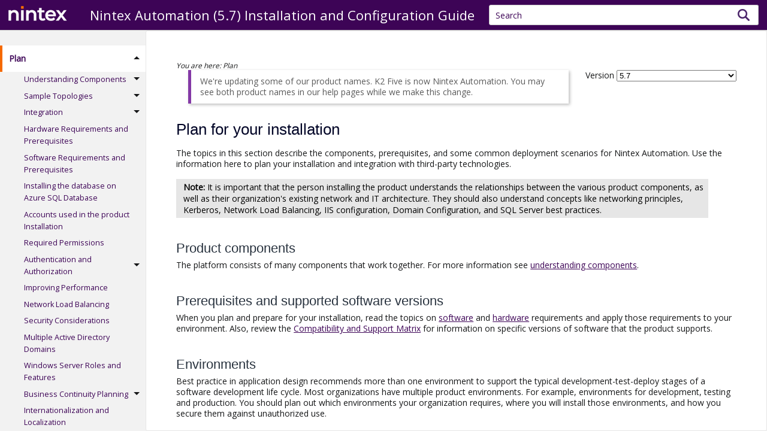

--- FILE ---
content_type: text/html
request_url: https://help.nintex.com/en-US/nintexautomation/icg/5.7/Content/Plan/Plan.htm
body_size: 7372
content:
<!DOCTYPE html>
<html xmlns:MadCap="http://www.madcapsoftware.com/Schemas/MadCap.xsd" lang="en-us" xml:lang="en-us" class="topic _Skins_SideNav" data-mc-search-type="Stem" data-mc-help-system-file-name="Default.xml" data-mc-path-to-help-system="../../" data-mc-has-content-body="True" data-mc-toc-path="" data-mc-target-type="WebHelp2" data-mc-runtime-file-type="Topic;Default" data-mc-preload-images="false" data-mc-in-preview-mode="false">
    <!-- saved from url=(0016)http://localhost -->
    <head>
        <meta name="viewport" content="width=device-width, initial-scale=1.0" />
        <meta charset="utf-8" />
        <meta name="productName" content="Nintex Automation (5.7) Installation and Configuration Guide" />
        <meta name="addsearch-custom-field" data-type="double" content="addsearch-filter-version=5.7" />
        <meta name="addsearch-custom-field" data-type="text" content="addsearch-filter-product=Nintex-Automation" />
        <meta name="addsearch-filter-version" data-type="text" content="type=5.7" />
        <meta name="addsearch-filter" data-type="text" content="type=Nintex Automation" />
        <meta http-equiv="X-UA-Compatible" content="IE=edge" />
        <meta http-equiv="Content-Type" content="text/html; charset=utf-8" />
        <meta name="msapplication-config" content="../../Skins/Favicons/browserconfig.xml" />
        <link rel="apple-touch-icon" sizes="150x150" href="../../Skins/Favicons/nintex-favicon-150x150.png" />
        <link rel="shortcut icon" href="../../Skins/Favicons/favicon-32x32.png" />
        <link rel="icon" sizes="96x96" href="../../Skins/Favicons/favicon-96x96.png" />
        <link rel="icon" sizes="32x32" href="../../Skins/Favicons/favicon-32x32.png" />
        <link rel="icon" sizes="16x16" href="../../Skins/Favicons/favicon-16x16.png" /><title>Plan for your installation</title>
        <!-- Google Tag Manager -->
        <!-- End Google Tag Manager -->
        <link rel="icon" type="image/png" href="https://help.nintex.com/FaviconGrey-sm.png" />
        <link rel="shortcut icon" href="https://help.nintex.com/FaviconGrey-sm.png" type="image/x-icon" />
        <link href="../../Skins/Default/Stylesheets/Slideshow.css" rel="stylesheet" type="text/css" data-mc-generated="True" />
        <link href="../../Skins/Default/Stylesheets/TextEffects.css" rel="stylesheet" type="text/css" data-mc-generated="True" />
        <link href="../../Skins/Default/Stylesheets/Topic.css" rel="stylesheet" type="text/css" data-mc-generated="True" />
        <link href="../../Skins/Default/Stylesheets/Components/Styles.css" rel="stylesheet" type="text/css" data-mc-generated="True" />
        <link href="../../Skins/Default/Stylesheets/Components/Tablet.css" rel="stylesheet" type="text/css" data-mc-generated="True" />
        <link href="../../Skins/Default/Stylesheets/Components/Mobile.css" rel="stylesheet" type="text/css" data-mc-generated="True" />
        <link href="../../Skins/Default/Stylesheets/Components/Print.css" rel="stylesheet" type="text/css" data-mc-generated="True" />
        <link href="../../Skins/Fluid/Stylesheets/foundation.6.2.3.css" rel="stylesheet" type="text/css" data-mc-generated="True" />
        <link href="../../Skins/Fluid/Stylesheets/Styles.css" rel="stylesheet" type="text/css" data-mc-generated="True" />
        <link href="../../Skins/Fluid/Stylesheets/Tablet.css" rel="stylesheet" type="text/css" data-mc-generated="True" />
        <link href="../../Skins/Fluid/Stylesheets/Mobile.css" rel="stylesheet" type="text/css" data-mc-generated="True" />
        <link href="../../Skins/Fluid/Stylesheets/Print.css" rel="stylesheet" type="text/css" data-mc-generated="True" />
        <link href="../Resources/Stylesheets/new.skin.differences.css" rel="stylesheet" type="text/css" />
        <link href="https://fonts.googleapis.com/css?family=Open+Sans" rel="stylesheet" />
        <style>/*&lt;meta /&gt;*/

.button.expand-all-button
{
	-pie-background: linear-gradient(transparent, transparent);
}

.button.collapse-all-button
{
	-pie-background: linear-gradient(transparent, transparent);
}

.needs-pie
{
	behavior: url('../../Resources/Scripts/PIE.htc');
}

</style>
        <link rel="apple-touch-icon" sizes="150x150" href="../../Skins/Favicons/nintex-favicon-150x150.png" />
        <link rel="shortcut icon" href="../../Skins/Favicons/favicon-32x32.png" />
        <link rel="icon" sizes="96x96" href="../../Skins/Favicons/favicon-96x96.png" />
        <link rel="icon" sizes="32x32" href="../../Skins/Favicons/favicon-32x32.png" />
        <link rel="icon" sizes="16x16" href="../../Skins/Favicons/favicon-16x16.png" />
        <script src="../../Resources/Scripts/jquery.min.js" type="text/javascript">
        </script>
        <script src="../../Resources/Scripts/purify.min.js" type="text/javascript" defer="defer">
        </script>
        <script src="../../Resources/Scripts/require.min.js" type="text/javascript" defer="defer">
        </script>
        <script src="../../Resources/Scripts/require.config.js" type="text/javascript" defer="defer">
        </script>
        <script src="../../Resources/Scripts/foundation.6.2.3_custom.js" type="text/javascript" defer="defer">
        </script>
        <script src="../../Resources/Scripts/plugins.min.js" type="text/javascript" defer="defer">
        </script>
        <script src="../../Resources/Scripts/MadCapAll.js" type="text/javascript" defer="defer">
        </script>
        <script>
			/* <![CDATA[ */
			(function(w,d,s,l,i){w[l]=w[l]||[];w[l].push({'gtm.start':
			new Date().getTime(),event:'gtm.js'});var f=d.getElementsByTagName(s)[0],
			j=d.createElement(s),dl=l!='dataLayer'?'&l='+l:'';j.async=true;j.src=
			'https://www.googletagmanager.com/gtm.js?id='+i+dl;f.parentNode.insertBefore(j,f);
			})(window,document,'script','dataLayer','GTM-W4F8LZ3'); 
			/* ]]> */
		</script>
        <script type="text/javascript" src="../../Skins/Default/Scripts/TopicToolBar.js">
        </script>
    </head>
    <body class="topicpagebody">
        <div class="foundation-wrap off-canvas-wrapper">
            <div class="off-canvas-wrapper-inner" data-off-canvas-wrapper="">
                <aside class="off-canvas position-right" role="navigation" id="offCanvas" data-off-canvas="" data-position="right" data-mc-ignore="true">
                    <ul class="off-canvas-drilldown vertical menu off-canvas-list" data-drilldown="" data-mc-back-link="Back" data-mc-css-tree-node-expanded="is-drilldown-submenu-parent" data-mc-css-tree-node-collapsed="is-drilldown-submenu-parent" data-mc-css-sub-menu="vertical menu slide-in-right is-drilldown-submenu" data-mc-include-indicator="False" data-mc-include-icon="False" data-mc-include-parent-link="True" data-mc-include-back="True" data-mc-defer-expand-event="True" data-mc-expand-event="click.zf.drilldown" data-mc-toc="True">
                    </ul>
                </aside>
                <div class="off-canvas-content inner-wrap" data-off-canvas-content="">
                    <div data-sticky-container="" class="title-bar-container">
                        <nav class="title-bar tab-bar sticky" role="banner" data-sticky="" data-options="marginTop:0" style="width:100%" data-sticky-on="only screen and (max-width: 1279px)" data-mc-ignore="true"><a class="skip-to-content fluid-skip showOnFocus" href="#">Skip To Main Content</a>
                            <div class="middle title-bar-section outer-row clearfix">
                                <div class="menu-icon-container relative clearfix">
                                    <div class="central-account-wrapper">
                                        <div class="central-dropdown"><a class="central-account-drop"><span class="central-account-image"></span><span class="central-account-text">Account</span></a>
                                            <div class="central-dropdown-content"><a class="MCCentralLink central-dropdown-content-settings">Settings</a>
                                                <hr class="central-separator" /><a class="MCCentralLink central-dropdown-content-logout">Logout</a>
                                            </div>
                                        </div>
                                    </div>
                                    <button class="menu-icon" aria-label="Show Navigation Panel" data-toggle="offCanvas"><span></span>
                                    </button>
                                </div>
                            </div>
                            <div class="title-bar-layout outer-row">
                                <div class="logo-wrapper"><a class="logo" href="../WelcomeLandingPages/NintexK2Landing.htm" alt="Logo"></a>
                                </div>
                                <div class="navigation-wrapper nocontent">
                                    <ul class="navigation clearfix" role="navigation" data-mc-css-tree-node-has-children="has-children" data-mc-css-sub-menu="sub-menu" data-mc-expand-event="mouseenter" data-mc-top-nav-menu="True" data-mc-max-depth="3" data-mc-include-icon="False" data-mc-include-indicator="False" data-mc-include-children="True" data-mc-include-siblings="True" data-mc-include-parent="True" data-mc-toc="True">
                                        <li class="placeholder" style="visibility:hidden"><a>placeholder</a>
                                        </li>
                                    </ul>
                                </div>
                                <div class="central-account-wrapper">
                                    <div class="central-dropdown"><a class="central-account-drop"><span class="central-account-image"></span><span class="central-account-text">Account</span></a>
                                        <div class="central-dropdown-content"><a class="MCCentralLink central-dropdown-content-settings">Settings</a>
                                            <hr class="central-separator" /><a class="MCCentralLink central-dropdown-content-logout">Logout</a>
                                        </div>
                                    </div>
                                </div>
                                <div class="nav-search-wrapper">
                                    <div class="nav-search row">
                                        <form class="search" action="#">
                                            <div class="search-bar search-bar-container needs-pie">
                                                <input class="search-field needs-pie" type="search" aria-label="Search Field" placeholder="Search" />
                                                <div class="search-filter-wrapper"><span class="invisible-label" id="search-filters-label">Filter: </span>
                                                    <div class="search-filter" aria-haspopup="true" aria-controls="sf-content" aria-expanded="false" aria-label="Search Filter" title="All Files" role="button" tabindex="0">
                                                    </div>
                                                    <div class="search-filter-content" id="sf-content">
                                                        <ul>
                                                            <li>
                                                                <button class="mc-dropdown-item" aria-labelledby="search-filters-label filterSelectorLabel-00001"><span id="filterSelectorLabel-00001">All Files</span>
                                                                </button>
                                                            </li>
                                                        </ul>
                                                    </div>
                                                </div>
                                                <div class="search-submit-wrapper" dir="ltr">
                                                    <div class="search-submit" title="Search" role="button" tabindex="0"><span class="invisible-label">Submit Search</span>
                                                    </div>
                                                </div>
                                            </div>
                                        </form>
                                    </div>
                                </div>
                            </div>
                        </nav>
                    </div>
                    <div class="main-section">
                        <div class="row outer-row sidenav-layout">
                            <nav class="sidenav-wrapper">
                                <div class="sidenav-container">
                                    <ul class="off-canvas-accordion vertical menu sidenav" data-accordion-menu="" data-mc-css-tree-node-expanded="is-accordion-submenu-parent" data-mc-css-tree-node-collapsed="is-accordion-submenu-parent" data-mc-css-sub-menu="vertical menu accordion-menu is-accordion-submenu nested" data-mc-include-indicator="False" data-mc-include-icon="False" data-mc-include-parent-link="False" data-mc-include-back="False" data-mc-defer-expand-event="True" data-mc-expand-event="click.zf.accordionMenu" data-mc-toc="True" data-mc-side-nav-menu="True">
                                    </ul>
                                </div>
                            </nav>
                            <div class="body-container">
                                <div data-mc-content-body="True">
                                    <!-- Google Tag Manager (noscript) -->
                                    <noscript><iframe src="https://www.googletagmanager.com/ns.html?id=GTM-W4F8LZ3" height="0" width="0" style="display:none;visibility:hidden"></iframe>
                                    </noscript>
                                    <!-- End Google Tag Manager (noscript) -->
                                    <div class="nocontent">
                                        <div class="MCBreadcrumbsBox_0 breadcrumbs" role="navigation" aria-label="Breadcrumbs" data-mc-breadcrumbs-divider=" &gt; " data-mc-breadcrumbs-count="3" data-mc-toc="True"><span class="MCBreadcrumbsPrefix">You are here: </span>
                                        </div>
                                    </div>
                                    <div class="buttons popup-container clearfix topicToolbarProxy _Skins_TopicToolBar mc-component nocontent" style="mc-topic-toolbar-items: ;">
                                        <div class="button-group-container-left">
                                            <button class="button needs-pie expand-all-button" data-state1-class="expand-all-button" data-state2-class="collapse-all-button" data-state2-title="Collapse all" title="Expand all" data-state1-title="Expand all">
                                                <div>
                                                    <div role="img" class="button-icon-wrapper" aria-label="Expand all">
                                                        <div class="button-icon"> </div>
                                                    </div>
                                                </div>
                                            </button>
                                        </div>
                                    </div>
                                    <!-- version dropdown -->
                                    <!-- Legacy K2 version dropdown -->
                                    <div class="bodycontainer">
                                        <div style="float:right;" data-mc-conditions="K2ProductConditionalTags.K2Connect_Content,K2ProductConditionalTags.K2Five_Content,K2ProductConditionalTags.Version_Selector,LegacyFlags.K2LegacyVersion">
                                            <label class="text-muted">Version</label> <select id="VersionSelector" class="custom-select my-select" style="width:200px"> <option><span class="K2VersionVariables.Current mc-variable">Select a Version</span></option><option><span class="K2VersionVariables.Version1 mc-variable">5.9</span></option><option><span class="K2VersionVariables.Version2 mc-variable">5.8</span></option><option><span class="K2VersionVariables.Version3 mc-variable">5.7</span></option><option><span class="K2VersionVariables.Version4 mc-variable">5.6</span></option></select></div>
                                        <!-- end of version drop-down -->
                                        <!-- TOP-OF-TOPIC SNIPPETS GO UNDER HERE, DO NOT PUT THEM ABOVE THIS COMMENT -->
                                        <p class="Note-genericblue" data-mc-conditions="ProductNameChange2022.Pre-Update"> We're updating some of our product names. <span class="mc-variable ProductNameChange2022.OriginalName variable">K2 Five</span> is now <span class="mc-variable ProductNameChange2022.NewName variable">Nintex Automation</span>. You may see both product names in our help pages while we make this change.</p>
                                        <!-- Topic content -->
                                        <div role="main" id="mc-main-content">
                                            <h1><a name="kanchor53"></a>Plan for your installation</h1>
                                            <p>The topics in this section describe the components, prerequisites, and some common deployment scenarios for <span class="mc-variable K2Variables.Nintex_Automation variable">Nintex Automation</span>. Use the information here to plan your  installation and integration with third-party technologies.</p>
                                            <div class="NoteBox">It is important that the person installing the product understands the relationships between the various product components, as well as their organization's existing network and IT architecture. They should also understand concepts like networking principles, Kerberos, Network Load Balancing, IIS configuration, Domain Configuration, and SQL Server best practices. </div>
                                            <h2>Product components</h2>
                                            <p>The platform consists of many components that work together. For more information  see  <a href="Components/Understanding-Components.htm" target="_blank">understanding  components</a>.</p>
                                            <h2>Prerequisites and supported software versions</h2>
                                            <p>When you plan and prepare for your  installation, read the topics on <a href="Software-Reqs-component.htm">software</a> and <a href="Hardware-Reqs-component.htm">hardware</a> requirements and apply those requirements to your environment. Also, review the <a href="https://help.nintex.com/en-US/platform/K2Support/ProductCompatibilityMatrix.htm" target="_blank">Compatibility and Support Matrix</a> for information on specific versions of software that the product supports.</p>
                                            <h2>Environments </h2>
                                            <p>Best practice in application design recommends more than one environment to support the typical development-test-deploy stages of a software development life cycle. Most organizations have multiple product environments. For example, environments for development, testing and production. You should plan out which environments your organization requires, where you will install those environments, and how you secure them against unauthorized use. </p>
                                            <h2>Accounts used in <span class="mc-variable K2Variables.Nintex_Automation variable">Nintex Automation</span></h2>
                                            <p>Various system and user accounts and permissions are necessary when installing, configuring, and running the product. For more information see  <a href="Accounts.htm" target="_blank">Accounts used in a Nintex Automation Installation</a> and <a href="Required-Permissions.htm" target="_blank">Required permissions</a>.</p>
                                            <h2>Firewall ports</h2>
                                            <p>For network traffic to flow between systems, various firewall ports need to be opened. For a guide on the ports used by the product, see  <a href="../Prepare/Firewall-Settings.htm">Firewall ports</a>.</p>
                                            <h2>Topologies and Tiers</h2>
                                            <p>You can install the product on many different configurations, depending on your organization’s needs. The <a href="Supported-topologies.htm">Supported Topologies</a> section introduces a number of installation configurations, from simple single-server environments to multi-server distributed farm environments. </p>
                                            <p>To plan for a scalable environment, consider the following:</p>
                                            <table class="K2Table">
                                                <col style="width: 144px;" />
                                                <col />
                                                <tbody>
                                                    <tr>
                                                        <td><b> Server Tier</b>
                                                        </td>
                                                        <td>The K2 Server is the server responsible for hosting the product application windows service and supporting components, effectively the Application Server. This tier can be scaled out onto multiple servers to allow for redundancy and high availability.</td>
                                                    </tr>
                                                    <tr>
                                                        <td><b>Web Tier</b>
                                                        </td>
                                                        <td>The  web components (such as the  Workspace, Runtime and Designer websites, web services etc.) can be scaled out onto multiple servers to allow for redundancy and high availability.</td>
                                                    </tr>
                                                    <tr>
                                                        <td><b>Database Tier</b>
                                                        </td>
                                                        <td>Scaling out the  database onto multiple clustered servers can increase performance.</td>
                                                    </tr>
                                                </tbody>
                                            </table>
                                            <h2>Best Practices</h2>
                                            <p>Once you understand the components, environments, and topologies,  review the topic <a href="../TipsPractices.htm" class="MCXref xref">Tips and Best-Practices</a> for recommendations on planning and installing your environment. </p>
                                        </div>
                                    </div>
                                    <div class="footer">
                                        <div>
                                            <p><a href="https://community.nintex.com/" class="footer">Nintex Community</a>
                                            </p>
                                        </div>
                                        <div>
                                            <p><a href="https://learn.nintex.com/" class="footer">Nintex University</a>
                                            </p>
                                        </div>
                                        <div>
                                            <p><a href="https://customer.nintex.com/" class="footer">Customer Central</a>
                                            </p>
                                        </div>
                                        <div>
                                            <p><a href="https://www.nintex.com/resources/nintex-customer-support/" class="footer">Support</a>
                                            </p>
                                        </div>
                                        <div>
                                            <p><a href="https://www.nintex.com/" class="footer">Nintex.com</a>
                                            </p>
                                        </div>
                                        <div>
                                            <p><a href="https://www.nintex.com/legal/" class="footer">Legal Notices</a>
                                            </p>
                                        </div>
                                        <div>
                                            <p><a href="https://www.nintex.com/security/" class="footer">Security</a>
                                            </p>
                                        </div>
                                        <div>
                                            <p><a href="https://status.nintex.com/" class="footer">Status</a>
                                            </p>
                                        </div>
                                    </div>
                                    <!-- popper for tooltips, boostrap for landing pages -->
                                    <script src="https://cdnjs.cloudflare.com/ajax/libs/popper.js/1.16.0/umd/popper.min.js">
                                    </script>
                                    <script src="https://maxcdn.bootstrapcdn.com/bootstrap/4.4.1/js/bootstrap.min.js">
                                    </script>
                                    <!--script for bootstrap tooltip popup-->
                                    <script>/* <![CDATA[ */
			$(document).ready(function(){
			$('[data-toggle="tooltip"]').tooltip();   
			});
		/* ]]> */</script>
                                    <!-- End bootstrap tooltip popup -->
                                    <!-- Load the product name -->
                                    <script src="../Resources/scripts/loadProductName.js">
                                    </script>
                                    <script>/* <![CDATA[ */loadProductName();/* ]]> */</script>
                                    <!-- Load Mopinion and Beamer (where appropriate) after navigation has loaded -->
                                    <!-- mopinion is currently removed while we test hotjar <script src="../Scripts/loadAfterNav.js"></script>-->
                                    <!-- sortable tables-->
                                    <MadCap:conditionalText data-mc-conditions="TemplateFeatures.EnableSortableTables">
                                        <script type="text/javascript" src="../Resources/scripts/sorttable.js">
                                        </script>
                                    </MadCap:conditionalText>
                                    <!-- the code copy script -->
                                    <script src="../Resources/scripts/flare10_lightweight/flare10_lightweight.js">
                                    </script>
                                    <!-- the script to manage in-page tabs -->
                                    <!-- Version-switching drop-down -->
                                    <!-- K2 legacy version dropdown -->
                                    <MadCap:conditionalText data-mc-conditions="LegacyFlags.K2LegacyVersion">
                                        <script src="../Resources/scripts/k2versionSwitch.js">
                                        </script>
                                    </MadCap:conditionalText>
                                    <!-- K2 legacy custom topic dropdowns -->
                                    <MadCap:conditionalText data-mc-conditions="LegacyFlags.CustomDropDowns">
                                        <script src="../Resources/scripts/customDropDown.js">
                                        </script>
                                        <script>/* <![CDATA[ */loadCustomDropdowns();/* ]]> */</script>
                                    </MadCap:conditionalText>
                                </div>
                            </div>
                        </div>
                    </div><a data-close="true"></a>
                </div>
            </div>
        </div>
    </body>
</html>

--- FILE ---
content_type: text/css
request_url: https://help.nintex.com/en-US/nintexautomation/icg/5.7/Skins/Default/Stylesheets/Components/Mobile.css
body_size: 1346
content:
/*<meta />*/

@media only screen and (max-width: 767px)
{
	.search-bar
	{
		width: 100%;
	}

	.knowledge-panel-container.micro-content-truncated-mode .micro-response
	{
		max-height: 200px;
	}

	.buttons._Skins_TopicToolBar.mc-component
	{
		display: none;
	}

	._Skins_TopicToolBar.mc-component .button
	{
		background-repeat: no-repeat;
		background: #ececec;
		background: -moz-linear-gradient(top, #ffffff 0%, #ececec 100%);
		background: -webkit-gradient(linear, left top, left bottom, color-stop(0%,#ffffff), color-stop(100%,#ececec));
		background: -webkit-linear-gradient(top, #ffffff 0%, #ececec 100%);
		background: -o-linear-gradient(top, #ffffff 0%,#ececec 100%);
		background: -ms-linear-gradient(top, #ffffff 0%,#ececec 100%);
		background: linear-gradient(#ffffff 0%,#ececec 100%);
		-pie-background: linear-gradient(#ffffff, #ececec);
		background-position: center center;
	}

	._Skins_TopicToolBar.mc-component .button > div
	{
		
	}

	._Skins_TopicToolBar.mc-component .button .button-icon-wrapper
	{
		
	}

	._Skins_TopicToolBar.mc-component .button .button-text
	{
		
	}

	._Skins_TopicToolBar.mc-component .button.collapse-all-button
	{
		background-repeat: no-repeat;
		background: transparent;
		background: -moz-linear-gradient(top, transparent 0%, transparent 100%);
		background: -webkit-gradient(linear, left top, left bottom, color-stop(0%,transparent), color-stop(100%,transparent));
		background: -webkit-linear-gradient(top, transparent 0%, transparent 100%);
		background: -o-linear-gradient(top, transparent 0%,transparent 100%);
		background: -ms-linear-gradient(top, transparent 0%,transparent 100%);
		background: linear-gradient(transparent 0%,transparent 100%);
		-pie-background: linear-gradient(transparent, transparent);
		background-position: center center;
	}

	._Skins_TopicToolBar.mc-component .button.current-topic-index-button
	{
		background-repeat: no-repeat;
		background: #ececec;
		background: -moz-linear-gradient(top, #ffffff 0%, #ececec 100%);
		background: -webkit-gradient(linear, left top, left bottom, color-stop(0%,#ffffff), color-stop(100%,#ececec));
		background: -webkit-linear-gradient(top, #ffffff 0%, #ececec 100%);
		background: -o-linear-gradient(top, #ffffff 0%,#ececec 100%);
		background: -ms-linear-gradient(top, #ffffff 0%,#ececec 100%);
		background: linear-gradient(#ffffff 0%,#ececec 100%);
		-pie-background: linear-gradient(#ffffff, #ececec);
		background-position: center center;
	}

	._Skins_TopicToolBar.mc-component .button.email-feedback-button
	{
		background-repeat: no-repeat;
		background-position: center center;
		background: transparent;
		background: -moz-linear-gradient(top, transparent 0%, transparent 100%);
		background: -webkit-gradient(linear, left top, left bottom, color-stop(0%,transparent), color-stop(100%,transparent));
		background: -webkit-linear-gradient(top, transparent 0%, transparent 100%);
		background: -o-linear-gradient(top, transparent 0%,transparent 100%);
		background: -ms-linear-gradient(top, transparent 0%,transparent 100%);
		background: linear-gradient(transparent 0%,transparent 100%);
		-pie-background: linear-gradient(transparent, transparent);
	}

	._Skins_TopicToolBar.mc-component .button.expand-all-button
	{
		background-repeat: no-repeat;
		background: transparent;
		background: -moz-linear-gradient(top, transparent 0%, transparent 100%);
		background: -webkit-gradient(linear, left top, left bottom, color-stop(0%,transparent), color-stop(100%,transparent));
		background: -webkit-linear-gradient(top, transparent 0%, transparent 100%);
		background: -o-linear-gradient(top, transparent 0%,transparent 100%);
		background: -ms-linear-gradient(top, transparent 0%,transparent 100%);
		background: linear-gradient(transparent 0%,transparent 100%);
		-pie-background: linear-gradient(transparent, transparent);
		background-position: center center;
	}

	._Skins_TopicToolBar.mc-component .button.login-button
	{
		background-repeat: no-repeat;
		background: #ececec;
		background: -moz-linear-gradient(top, #ffffff 0%, #ececec 100%);
		background: -webkit-gradient(linear, left top, left bottom, color-stop(0%,#ffffff), color-stop(100%,#ececec));
		background: -webkit-linear-gradient(top, #ffffff 0%, #ececec 100%);
		background: -o-linear-gradient(top, #ffffff 0%,#ececec 100%);
		background: -ms-linear-gradient(top, #ffffff 0%,#ececec 100%);
		background: linear-gradient(#ffffff 0%,#ececec 100%);
		-pie-background: linear-gradient(#ffffff, #ececec);
		background-position: center center;
	}

	._Skins_TopicToolBar.mc-component .button.next-topic-button
	{
		background-repeat: no-repeat;
		background: #ececec;
		background: -moz-linear-gradient(top, #ffffff 0%, #ececec 100%);
		background: -webkit-gradient(linear, left top, left bottom, color-stop(0%,#ffffff), color-stop(100%,#ececec));
		background: -webkit-linear-gradient(top, #ffffff 0%, #ececec 100%);
		background: -o-linear-gradient(top, #ffffff 0%,#ececec 100%);
		background: -ms-linear-gradient(top, #ffffff 0%,#ececec 100%);
		background: linear-gradient(#ffffff 0%,#ececec 100%);
		-pie-background: linear-gradient(#ffffff, #ececec);
		background-position: center center;
	}

	._Skins_TopicToolBar.mc-component .button.previous-topic-button
	{
		background-repeat: no-repeat;
		background: #ececec;
		background: -moz-linear-gradient(top, #ffffff 0%, #ececec 100%);
		background: -webkit-gradient(linear, left top, left bottom, color-stop(0%,#ffffff), color-stop(100%,#ececec));
		background: -webkit-linear-gradient(top, #ffffff 0%, #ececec 100%);
		background: -o-linear-gradient(top, #ffffff 0%,#ececec 100%);
		background: -ms-linear-gradient(top, #ffffff 0%,#ececec 100%);
		background: linear-gradient(#ffffff 0%,#ececec 100%);
		-pie-background: linear-gradient(#ffffff, #ececec);
		background-position: center center;
	}

	._Skins_TopicToolBar.mc-component .button.print-button
	{
		background-repeat: no-repeat;
		background: #ececec;
		background: -moz-linear-gradient(top, #ffffff 0%, #ececec 100%);
		background: -webkit-gradient(linear, left top, left bottom, color-stop(0%,#ffffff), color-stop(100%,#ececec));
		background: -webkit-linear-gradient(top, #ffffff 0%, #ececec 100%);
		background: -o-linear-gradient(top, #ffffff 0%,#ececec 100%);
		background: -ms-linear-gradient(top, #ffffff 0%,#ececec 100%);
		background: linear-gradient(#ffffff 0%,#ececec 100%);
		-pie-background: linear-gradient(#ffffff, #ececec);
		background-position: center center;
	}

	._Skins_TopicToolBar.mc-component .button.remove-highlight-button
	{
		background-repeat: no-repeat;
		background: #ececec;
		background: -moz-linear-gradient(top, #ffffff 0%, #ececec 100%);
		background: -webkit-gradient(linear, left top, left bottom, color-stop(0%,#ffffff), color-stop(100%,#ececec));
		background: -webkit-linear-gradient(top, #ffffff 0%, #ececec 100%);
		background: -o-linear-gradient(top, #ffffff 0%,#ececec 100%);
		background: -ms-linear-gradient(top, #ffffff 0%,#ececec 100%);
		background: linear-gradient(#ffffff 0%,#ececec 100%);
		-pie-background: linear-gradient(#ffffff, #ececec);
		background-position: center center;
	}

	._Skins_TopicToolBar.mc-component .button.select-language-button
	{
		background-repeat: no-repeat;
		background: #ececec;
		background: -moz-linear-gradient(top, #ffffff 0%, #ececec 100%);
		background: -webkit-gradient(linear, left top, left bottom, color-stop(0%,#ffffff), color-stop(100%,#ececec));
		background: -webkit-linear-gradient(top, #ffffff 0%, #ececec 100%);
		background: -o-linear-gradient(top, #ffffff 0%,#ececec 100%);
		background: -ms-linear-gradient(top, #ffffff 0%,#ececec 100%);
		background: linear-gradient(#ffffff 0%,#ececec 100%);
		-pie-background: linear-gradient(#ffffff, #ececec);
		background-position: center center;
	}

	._Skins_TopicToolBar.mc-component .button.select-skin-button
	{
		background-repeat: no-repeat;
		background: #ececec;
		background: -moz-linear-gradient(top, #ffffff 0%, #ececec 100%);
		background: -webkit-gradient(linear, left top, left bottom, color-stop(0%,#ffffff), color-stop(100%,#ececec));
		background: -webkit-linear-gradient(top, #ffffff 0%, #ececec 100%);
		background: -o-linear-gradient(top, #ffffff 0%,#ececec 100%);
		background: -ms-linear-gradient(top, #ffffff 0%,#ececec 100%);
		background: linear-gradient(#ffffff 0%,#ececec 100%);
		-pie-background: linear-gradient(#ffffff, #ececec);
		background-position: center center;
	}

	._Skins_TopicToolBar.mc-component .button.topic-ratings-empty-button
	{
		background: transparent url('Images/star-empty.png') no-repeat center center;
		-pie-background: transparent url('Skins/Default/Stylesheets/Components/Images/star-empty.png') no-repeat center center;
		background-size: 16px 16px;
	}

	._Skins_TopicToolBar.mc-component .toolbar-button-drop-down
	{
		background-color: #FFFFFF;
	}

	._Skins_TopicToolBar.mc-component .toolbar-button-drop-down.select-language-drop-down
	{
		background-color: #FFFFFF;
	}

	._Skins_TopicToolBar.mc-component .toolbar-button-drop-down.select-language-drop-down ul li:hover
	{
		background-color: #E5EFF7;
	}

	._Skins_TopicToolBar.mc-component .toolbar-button-drop-down.select-skin-drop-down
	{
		background-color: #FFFFFF;
	}

	._Skins_TopicToolBar.mc-component .toolbar-button-drop-down.select-skin-drop-down ul li:hover
	{
		background-color: #E5EFF7;
	}

	._Skins_TopicToolBar.mc-component .button-separator
	{
		background-color: #e1e1e1;
	}
}



--- FILE ---
content_type: text/css
request_url: https://help.nintex.com/en-US/nintexautomation/icg/5.7/Content/Resources/Stylesheets/new.skin.differences.css
body_size: 1148
content:
/*<meta conditions="LegacyFlags.K2CSS,Dev.doNotImport" />*/

/* @import url('https://maxcdn.bootstrapcdn.com/bootstrap/4.4.1/css/bootstrap.min.css'); */

@import url('skin.css');

@import url('Styles_delta.css');

@import url('topics.css');

@import url('AccordionStyles.css');

/* @import url('https://cdnjs.cloudflare.com/ajax/libs/font-awesome/4.7.0/css/font-awesome.min.css'); */

@import url('ui-styles.css');

.body-container
{
	background-color: white;
	padding: 50px;
	padding-bottom: 120px;
	/*	margin: 35px; */
	border: solid 1px #e6e6e6;
	border-radius: 3px;
	/*	Added GG Jan 2023 */
	height: 100% !important;
	overflow: scroll;
}

p.Note-genericblue
{
	border-radius: 0px;
	color: #5B5B5B;
	border: none;
	border-left: 5px solid #8439A6;
	margin-left: 20px;
	margin-right: 20px;
	margin-top: 0px !important;
	/* Changed by GG */
	padding: 10px;
	padding-left: 15px;
	box-shadow: #bbb 2px 2px 5px;
	width: fit-content;
	padding-right: 15px;
	max-width: calc(100% - 300px) !important;
	/* Changed by GG */
}

/*Configurable top banner (defining override rules only, see ui-styles)*/

#topBanner
{
	margin-top: 0px;
	max-width: calc(100% - 300px) !important;
}

@media only screen and (max-width: 767px)
{
	#topBanner
	{
		margin-top: 0px;
	}
}

.logo-text
{
	position: absolute;
	left: 150px;
	/*IMPORTANT: if you change the left rule, you MUST also update the loadProductName.js script.*/
	top: 3px;
	z-index: 2000;
	padding-top: 0px;
	font-size: 22px;
	/*IMPORTANT: if you change the font-size or font-family, you MUST also update the loadProductName.js script.*/
	font-size: 22px;
	/*color: black !important; Changed by SB for dark blue banner*/
	/* Changed by GG */
}

/* SVG icons */

svg
{
	position: relative;
	margin-bottom: 4px;
	fill: #3d0456;
	top: 1px;
	width: 17px;
	height: 12px;
}

.card
{
	border: 0px !important;
}

/* Just for the Tri-pane projects */
/* Fix for the search bar */

.row
{
	margin-right: 0px !important;
}

/*SB Fixing the missing scroll in the side navigation*/

.sidenav-wrapper
{
	height: 100%;
}

--- FILE ---
content_type: text/css
request_url: https://help.nintex.com/en-US/nintexautomation/icg/5.7/Content/Resources/Stylesheets/skin.css
body_size: 4179
content:
/*<meta conditions="LegacyFlags.K2CSS" />*/

@namespace MadCap url(http://www.madcapsoftware.com/Schemas/MadCap.xsd);

/*@import url('https://fonts.googleapis.com/css?family=Roboto:100,200,300,400,500,700');*/

/* http://meyerweb.com/eric/tools/css/reset/ 
   v2.0 | 20110126
   License: none (public domain)
*/

html,
body,
div,
span,
applet,
object,
iframe,
h1,
h2,
h3,
h4,
h5,
h6,
p,
blockquote,
pre,
a,
abbr,
acronym,
address,
big,
cite,
code,
del,
dfn,
em,
img,
ins,
kbd,
q,
s,
samp,
small,
strike,
strong,
sub,
sup,
tt,
var,
b,
u,
i,
center,
dl,
dt,
dd,
ol,
ul,
li,
fieldset,
form,
label,
legend,
table,
caption,
tbody,
tfoot,
thead,
tr,
th,
td,
article,
aside,
canvas,
details,
embed,
figure,
figcaption,
footer,
header,
hgroup,
menu,
nav,
output,
ruby,
section,
summary,
time,
mark,
audio,
video
{
	margin: 0;
	padding: 0;
	border: 0;
	font-size: 100%;
	/*font: inherit;*/
	vertical-align: baseline;
}

/* HTML5 display-role reset for older browsers */

article,
aside,
details,
figcaption,
figure,
footer,
header,
hgroup,
menu,
nav,
section
{
	display: block;
}

body
{
	line-height: 1;
}

ol,
ul
{
	/*list-style: none;*/
}

blockquote,
q
{
	quotes: none;
}

blockquote:before,
blockquote:after,
q:before,
q:after
{
	content: '';
	content: none;
}

table
{
	border-collapse: collapse;
	border-spacing: 0;
}

span.mc-variable
{
	mc-format: '[%=General.DisplayTitle%]';
}

MadCap|xref
{
	mc-format: '[%=General.DisplayTitle%]: [%=General.DisplaySubtitle%]';
}

/*End CSS Reset*/

div#searchPane	/*sets width of search results screen*/
{
	max-width: 90%;
}

li.tree-node	/*causes words to wrap in nav pane*/
{
	white-space: normal !important;
}

/*
.tree-node > div
{
	padding-top: 10px;
	padding-bottom: 10px;
	line-height: 20px;
	padding-right: 20px;
}
*/

.tree-node > div
{
	font-family: "Open-Sans Regular", "Segoe UI Regular", Helvetica, arial, sans-serif;
	padding-top: 7px;
	padding-bottom: 7px;
	padding-left: 10px;
	line-height: 1.15em !important;
	padding-right: 15px;
	font-size: 14px !important;
}

.tree-node-selected > div
{
	font-family: "Open-Sans Regular", "Segoe UI Regular", Helvetica, arial, sans-serif;
	font-size: 14px;
}

#contentBodyInner	/*works with html{margin-top} in topics.css to add space between header and content and allow body content to scroll all the way to the header*/
{
	top: 0px !important;
	left: 0px !important;
	right: 0px !important;
	bottom: 0px !important;
}

MadCap|expanding
{
	mc-image-position: left;
}

/*full screen styles*/

@media (min-width: 1025px)
{
	body
	{
		background: #fff;
	}

	.tree-node-selected > div:after	/*enables the white triangle that appears on the right of the currently-selected node*/
	{
		position: absolute;
		content: "";
		right: 0;
		border-width: 16px;
		border-style: solid;
		border-color: transparent;
		border-left: none;
		border-right-color: #fff;
		z-index: 1000;
		margin-right: -3px;
		top: 50%;
		margin-top: -16px;
	}

	.tabs-nav,
	html.left-layout #show-hide-navigation
	/*disables the top nav pane tabs*/
	/*disables the nav pane side collapse tab*/
	{
		display: none;
	}

	.tabs-panel
	{
		/*move nave pane up to compensate for disabled nav pane tabs*/
		top: 0px !important;
		/*disable the background color*/
		background-color: transparent;
		/*pull margins out to the edges of the nav pane*/
		margin-left: -8px;
		margin-top: -18px;
		margin-right: -8px;
	}

	.tab.active .tabs-panel
	{
		display: block;
		margin-top: -9px;
	}

	.tree-node.tree-node-expanded > div	/*keeps expanded toc nodes in line with collapsed toc nodes in the nav pane*/
	{
		margin-left: -4px;
	}

	ul.tree.inner	/*increases the left margin of non L1 nav pane entries*/
	{
		/*padding-left: 25px;*/
		padding-left: 13px;
	}

	.tabs-panel-content	/*disables the 1px border between the nav pane and the logo section*/
	{
		border: none !important;
		right: 0px !important;
	}

	html.left-layout #contentBody	/*move the content body flush up against the nav pane*/
	{
		margin-left: -4px;
		margin-top: -1px;
		background-color: #fff;
		-webkit-border-radius: 0px 0 0 0;
		-moz-border-radius: 0px 0 0 0;
		border-radius: 0px 0 0 0;
		/*box-shadow: inset 0 7px 9px -7px #c1c1c1;*/
		box-shadow: 1px 1px 3px 0 rgba(0, 0, 0, 0.25) inset;
	}

	#contentBodyInner	/*moves the content area up so that the header appears in the header area*/
	{
		border: none;
		background-color: transparent;
	}

	#header .logo
	{
		/*background-size: 100px;*/
		background-position: 0px;
		margin-left: 0px;
	}

	#search-field
	{
		width: 300px;
	}

	#navigation::before	/*adds the green logo area above the nav pane.*/
	{
		height: 50px;
		/*background-color: #81af42;*/
		content: ' ';
		display: block;
		margin-top: -50px;
		background-size: 100px;
		margin-right: -1px;
	}

	/*** Header ***/

	#Header
	{
		background-color: #003870;
	}

	/***BEGIN move nav pane scroll bar to the left***/

	#navigation	/*moves nav pane scroll bar to the left*/
	{
		direction: rtl;
	}

	ul.tree	/*resets direction:rtl; set in #navigation above so that the content flows left to right.*/
	{
		direction: ltr;
	}

	/***END move nav pane scroll bar to the left***/
}

/*styles for responsive design*/
/*tablet*/

@media screen and (min-width: 1px) and (max-width: 1024px)
{
	html.left-layout #contentBody	/*gives a 60px left margin to create the close nav bar*/
	{
		left: 60px;
	}

	div#slideRight	/*moves the hamburger icon down and left in the the closed nav bar*/
	{
		margin-left: -59px;
		margin-top: 40px;
	}

	#responsiveHeader	/*moves the head to the left to compensate for the contenbody left margin*/
	{
		margin-left: -60px;
		background-color: #fff;
	}

	#responsiveHeader .logo	/*removes the margin from the green K2 logo image*/
	{
		margin: 0;
	}

	#HeaderRight	/*moves the site title to the right of the K2 logo*/
	{
		margin-top: -50px;
		margin-left: 146px !important;
		background-color: #003870;
	}

	#contentBodyInner	/*moves the content body to hide the gray borders*/
	{
		top: 50px;
		left: 0px;
		border: none;
		border-top: 1px solid #ececec;
		max-width: 90%;
	}

	#navigation	/*sets the properties for the responsive nav menu*/
	{
		font-family: "Open-Sans Regular", "Segoe UI Regular", Helvetica, arial, sans-serif;
		background-color: #f8f8f8;
	}

	.hide-extras.active #navigation[role="complementary"]	/*this and the next class set the width of the nav bar when opened*/
	{
		width: 30%;
	}

	.active #contentBody[role="main"]	/*see previous*/
	{
		margin-right: -30%;
	}

	.tabs
	{
		background-color: #f8f8f8;
	}

	body
	{
		/*margin-left: 10px;
		max-width: 92%;*/
	}

	.tree-node div .label
	{
		color: inherit;
	}

	#search-field-sidebar	/*styles for the search field in the nav pane*/
	{
		border: 0px solid;
		height: 50px;
	}

	.tab-icon #TocTab.tabs-nav-inactive .tabs-nav-icon,
	.tab-icon #TocTab.tabs-nav-active .tabs-nav-icon,
	span#home-icon	/*disables the icons in the nav bar*/
	{
		display: none;
	}

	div#home,
	li#TocTab	/*adds some spacing for the nav items*/
	{
		padding-left: 5px;
		display: none;
	}

	#toc.tabs-panel-content	/*sets the left padding for the toc items in the expanded nav pane*/
	{
		padding-left: 10px;
		/*	margin-top: 10px;*/
	}

	.tab .tabs-panel	/*force expands the TOC in the nav pan*/
	{
		display: block;
	}

	#navigation div.tabs div.tab:not(:first-child)	/*disables the nav tabs that don't need to display*/
	{
		display: none !important;
	}

	body.active a#sidebarButton	/*turns off hamburger icon when slide out is open*/
	{
		display: none;
	}

	body.active #responsiveHeader
	{
		margin-left: -60px;
		background-color: #fffff;
		z-index: 1000;
		position: relative;
	}

	body.active #contentBody
	{
		left: 0;
	}
}

/*styles for responsive width*/
/*phone*/

@media screen and (min-width: 1px) and (max-width: 480px)
{
	.hide-extras.active #navigation[role="complementary"]	/*this and the next class set the width of the nav bar when opened on phone screens*/
	{
		width: 75%;
	}

	.active #contentBody[role="main"]	/*see previous*/
	{
		margin-right: -75%;
	}

	#contentBodyInner
	{
		margin-left: 0px;
		max-width: 90%;
	}
}

/*styles for phones*/
/*override styles for TOC printed*/

.GenTOCText1,
.GenTOCPageText1,
.GenTOCAutoText1
{
	font-weight: normal;
}

/*end override styles for TOC printed*/
/*styles for version selector drop-down*/

._VersionSelectorData span
{
	display: none !important;
}

._VersionSelectorData select
{
	width: 150px !important;
	margin-left: 3px;
	color: #565656;
	font-size: inherit !important;
	text-transform: none !important;
	padding-right: 15px !important;
}

._VersionSelectorData select option
{
	background: #ffffff !important;
}

/* Header fixes for Nintex look and feel */

#HeaderRight
{
	padding-top: 14px !important;
	margin-left: -100px;
	background-color: #003870;
	color: #ffffff;
	font-size: 20px;
	height: 50px;
	float: left;
	font-family: "Open-Sans Regular", "Segoe UI Regular", Helvetica, arial, sans-serif;
}

/* 
#HeaderRight:after
	{
		font-family: "Open-Sans Regular", "Segoe UI Regular", Helvetica, arial, sans-serif;
		font-size: 24px;
		display: inline-block;
		content: "ProductNamePlaceholder";		
		color: #ffffff;
	}

 */

#HeaderLeft
{
	height: 50px;
	color: #ffffff;
	background-color: #003870;
	float: left;
}

#header
{
	background-color: #003870 !important;
}

.web .tree-node.tree-node-expanded.tree-node-selected > div:hover
{
	background-color: #003870 !important;
}

.search-account-container
{
	margin-top: -5px;
}

/*-----expand and collapse arrows in the nav pane-----*/
/*These styles require the font awesome javascript to be called from the skin file*/

.tree-node.tree-node-collapsed > div:before	/*collapsed icon in nav pane*/
{
	padding-right: 8px;
	font-family: 'FontAwesome';
	content: "\f0da";
	color: #4e5758;
}

.tree-node.tree-node-expanded > div:before	/*expanded icon in nav pane*/
{
	padding-right: 8px;
	font-family: 'FontAwesome';
	content: "\f0d7";
	color: #4e5758;
}

.tree-node-selected.tree-node-expanded > div:before	/*expanded icon in nav pane when node selected*/
{
	padding-right: 8px;
	font-family: 'FontAwesome';
	content: "\f0d7";
	color: #ffffff;
}

.tree-node-selected.tree-node-collapsed > div:before	/*expanded icon in nav pane when node selected*/
{
	padding-right: 8px;
	font-family: 'FontAwesome';
	content: "\f0da";
	color: #ffffff;
}

.tree-node.tree-node-collapsed:hover > div:before
{
	/*color: #00b5c8;*/
}

.tree-node.tree-node-expanded:hover > div:before
{
	/*color: #00b5c8;*/
}

/*-----end expand and collapse arrows-----*/



--- FILE ---
content_type: text/css
request_url: https://help.nintex.com/en-US/nintexautomation/icg/5.7/Content/Resources/Stylesheets/Styles_delta.css
body_size: 3355
content:
/*<meta conditions="LegacyFlags.K2CSS" />*/

@namespace MadCap url(http://www.madcapsoftware.com/Schemas/MadCap.xsd);

/*main page*/

#header a .details
{
	float: left;
	/*GG modified for Flare 2017 r2: margin-left: 158px;*/
	margin-left: 10px;
	/*GG modified for Flare 2017 r2: margin-top: -3px;*/
	margin-top: 5px;
	border-left: solid 1px #a9a9a9;
	padding-left: 10px;
	font-size: 14px;
	text-transform: uppercase;
	text-decoration: none;
	/*GG Added for Flare 2017 r2: font-weight: 100; width: 450px;*/
}

#header a .title
{
	clear: both;
	float: left;
	margin: 0;
	text-decoration: none;
	color: #696969;
}

#header a .description
{
	clear: both;
	float: left;
	/*NM color: #98b2c2;*/
	text-decoration: none;
	color: #a9a9a9;
}

/*uses the topic style class*/

html.performancesupport body.topicpagebody .bodycontainer
{
	background-color: #366581;
	/*accent color*/
	-webkit-border-radius: 0;
	-moz-border-radius: 0;
	border-radius: 0;
	padding-left: 0;
	padding-right: 0;
}

/*uses the topic style class*/

html.popup body.topicpagebody .bodycontainer
{
	background-color: #fff;
	/*accent color*/
	-webkit-border-radius: 0;
	-moz-border-radius: 0;
	border-radius: 0;
	padding-left: 0;
	padding-right: 0;
}

/* withrightpanel is added via script when it is detected */

body.topicpagebody.withrightpanel
{
	
}

.templates
{
	display: none;
}

html div.ibutton_left
{
	/*NM right: 250px;*/
	float: left;
	width: 80%;
	right: 245px;
	bottom: 0;
	left: 0;
	overflow: auto;
	/*NM padding-left: 1em;*/
	padding-left: 0;
	/*NM padding-right: 1em;*/
	padding-right: 0em;
	/*-webkit-border-radius: 4px 0 0 4px;*/
	/*-moz-border-radius: 4px 0 0 4px;*/
	/*border-radius: 4px 0 0 4px;*/
}

html div.ibutton_right
{
	float: right;
	width: 20%;
	height: auto;
	overflow: hidden;
	bottom: 0;
	background-color: #f8f8f8;
	height: 100%;
}

table.performancesupporttemplate
{
	border: 0;
}

/* COntent styles overridden */

table.K2Note,
table.K2Warning
{
	width: auto;
	margin-left: 3em;
	margin-right: 3em;
	border-radius: 2px;
	-moz-border-radius: 2px;
	-webkit-border-radius: 2px;
}

table.K2Note td,
table.K2Warning td
{
	vertical-align: middle;
}

td.K2Note,
td.K2Warning
{
	border: 0;
	vertical-align: middle;
}

td.K2Note img,
td.K2Warning img
{
	margin: 1em;
	vertical-align: middle;
}

/*override shadow for related topics image*/

.MCHelpControl_Image_Icon
{
	box-shadow: none;
}

/*performance support Area*/

.ibutton-toolbar-button
{
	background-color: transparent;
}

.selected.ibutton-toolbar-button
{
	/*NM background-color: #417a9c;*/
	background-color: #F0F0F0;
	/*accent color*/
}

#ibutton tr,
#ibutton td
{
	padding: 0;
	margin: 0;
}

.performancepanel,
table.performancepanel
{
	border-collapse: collapse;
	width: 100%;
	color: #366581;
	vertical-align: middle;
	width: 100%;
	height: 100%;
	border: 0;
}

.performancepanel .bottompane
{
	position: relative;
	/*to make sure the iframe can have fluid height*/
	height: 100%;
	/*for FF*/
}

.performancepanel .framecontainer
{
	position: relative;
	right: 0;
	left: 0;
	bottom: 0;
	top: 0;
	display: block;
	height: 100%;
}

.performancepanel iframe
{
	position: absolute;
	left: 0;
	right: 0;
	width: 100%;
	padding: 0;
	margin: 0;
	bottom: 0;
	top: 0;
	height: 100%;
}

.performancepanel .loadingpanel
{
	display: none;
}

.performancepanel.loading .loadingpanel
{
	display: block;
}

.performancepanel .perftab
{
	display: none;
}

.performancepanel .perftab.showing
{
	display: block;
}

.performancepanel.loading .perftab,
.performancepanel.loading .perftab.showing
{
	display: none;
}

.performancepanel .perftab .emptypanel
{
	display: none;
	padding: 10px;
	/*NM color: white;*/
	color: #000;
	text-align: center;
}

.performancepanel .perftab.empty .emptypanel
{
	display: block;
}

.performancepanel .perftab .emptypanel .notice
{
	font-style: italic;
	/*NM color: white;*/
	color: #000;
	font-size: .8em;
	margin-top: 10px;
	opacity: .8;
}

.performancepanel .perftab .emptypanel a
{
	font-style: normal;
	/*NM color: white;*/
	color: #000;
	text-decoration: underline;
	font-size: .8em;
	margin-top: 10px;
}

.performancepanel .perftab .emptypanel input
{
	/*Yanga: Changs made to accomodate button*/
	outline: none;
	border: none;
	width: 85%;
	margin-top: 0;
	background-color: #366581;
	color: #fff;
	height: 29px;
	padding: 0;
	text-indent: 15px;
	float: left;
	font-family: "Open-Sans Regular", "Segoe UI Regular", Helvetica, arial, sans-serif;
	font-size: 13px;
}

.performancepanel .perftab .emptypanel input:focus
{
	outline: none;
}

/* Yanga: Search Button styling */

.performancepanel .perftab .emptypanel .searchbutton
{
	border: none;
	margin-top: 20px;
	background-color: #366581;
	/*NM color: white;*/
	color: #000;
	height: 30px;
	padding: 0;
	text-indent: 15px;
	background-image: url('../../../../tc-k2-userguide-5.6/Content/Resources/Images/Skin/Search16.png');
	background-repeat: no-repeat;
	background-position: 96% center;
	right: 0;
	cursor: pointer;
}

.loadingpanel,
.framecontent
{
	/*NM background-color: #417a9c;*/
	background-color: #F0F0F0;
	/*accent color*/
}

.loadingpanel
{
	height: 100%;
	width: 100%;
	text-align: center;
	background-color: #8c9ca5;
	vertical-align: middle;
	display: inline-table;
}

.loadingpanel .loadingimg
{
	margin: auto;
	/*margin-top: 30px;*/
	background-image: url('../../../../tc-k2-userguide-5.6/Content/Resources/Images/Skin/loading.gif');
	background-repeat: no-repeat;
	background-position: center center;
	height: 64px !important;
	width: 64px !important;
}

/* tabs - perf support */

div.ibutton_right .ibutton-toolbar-button span
{
	height: 32px;
	width: 32px;
	display: block;
	background-repeat: no-repeat;
	background-position: center center;
	margin: auto;
	padding-bottom: 3px;
	box-sizing: border-box;
}

div.ibutton_right .ibutton-toolbar-button a
{
	text-transform: uppercase;
	/*NM color: #6189a1;*/
	color: #000;
}

div.ibutton_right .ibutton-toolbar-button a:hover
{
	/*NM color: #98b2c2; */
	color: #222;
}

.framecontent ul li a:hover
{
	background-color: #e0e0e0;
}

div.ibutton_right .ibutton-toolbar-button.selected a,
div.ibutton_right .ibutton-toolbar-button.selected a:hover
{
	/*NM color: white;*/
	color: #000;
	text-decoration: none;
}

/* performance list item styles */

.framecontent
{
	position: absolute;
	top: 0;
	bottom: 0;
	left: 0;
	right: 0;
	overflow: auto;
}

.framecontent ul
{
	margin: 0;
	padding: 5px;
}

.framecontent ul li
{
	list-style: none;
	display: block;
	margin: 0;
	margin-bottom: 5px;
}

.framecontent ul li a
{
	padding: 5px;
	display: block;
	min-height: 25px;
	padding-left: 30px;
	background-repeat: no-repeat;
	background-position: 5px 8px;
	/*add 3px to vert*/
}

.framecontent .allitems
{
	display: none;
}

/*popup windows*/

.topicpagebody .dark
{
	background-color: #366581 !important;
	/*dark blue*/
}

#popup
{
	position: relative;
}

/*styling for tutorials "show me how" sections */

div[data-k2-expander-header]
{
	color: #006BD6;
	cursor: pointer;
	width: 150px;
}

/*pre-text twistie for collapsed section*/

div[data-k2-expander-header]
{
	background-image: url('../../../../tc-k2-userguide-5.6/Content/Resources/Images/Skin/Collapsed_Section18.png');
	background-repeat: no-repeat;
	background-position-y: center;
}

/*pre-text twistie for expanded section*/

div.showing[data-k2-expander-header]:before
{
	
}

div[data-k2-expander-header]:after
{
	color: #006BD6;
	content: " Show me how...";
	padding-left: 23px;
}

div[data-k2-expander-header]:hover
{
	background-color: #a3b38b17;
	width: 150px;
}

div.showing[data-k2-expander-header]
{
	width: 100%;
	background-color: #a3b38b17;
	background-image: url('../../../../tc-k2-userguide-5.6/Content/Resources/Images/Skin/Expanded_Section18.png');
	background-repeat: no-repeat;
}

div.showing[data-k2-expander-header]:after
{
	color: #006BD6;
	content: " Show me how...";
	padding-left: 23px;
}

div[data-k2-expander-body]
{
	display: none;
}

/*green border on left of show me section*/

div.showing[data-k2-expander-body]
{
	/*border-left:7px solid #81ae40;*/
	background-color: #a3b38b17;
	display: block;
	margin-left: 0px;
	padding-left: 0.7em;
	width: inherit;
}

/*styling for "show me how" ends here*/
/* Image maps - red boxes etc */

.imagecontainer
{
	display: inline-block;
	/*mimics the images*/
	position: relative;
}

.floatingarea
{
	position: absolute;
	/*background-color: red;*/
	cursor: help;
	opacity: 0;
	-ms-filter: alpha(opacity=0.0);
	transition: opacity linear .15s;
	-webkit-transition: opacity linear .15s;
	-moz-transition: opacity linear .15s;
}

.floatingarea:hover
{
	position: absolute;
	opacity: .3;
	-ms-filter: alpha(opacity=0.3);
	transition: opacity linear .15s;
	-webkit-transition: opacity linear .15s;
	-moz-transition: opacity linear .15s;
}

MadCap|dropDownHotspot
{
	font-size: 14pt;
}

@media screen and (max-width: 1024px)
{
	
}

@media screen and (min-width: 1025px)
{
	.tabs-nav
	{
		display: none;
	}

	.tab.active .tabs-panel
	{
		margin-top: -28px;
	}

	.button-group-container-left
	{
		display: none;
	}

	#contentBodyInner
	{
		background-color: #FFF;
		border-top: none;
		border-right: none;
		border-left: none;
		position: absolute;
		right: 9px;
		bottom: 0;
		left: 0;
		overflow: auto;
		-webkit-overflow-scrolling: touch;
		top: 3px;
	}

	.tree-node.tree-node-collapsed > div,
	.tree-node.tree-node-collapsed > div:hover,
	.web .tree-node.tree-node-expanded.tree-node-selected > div,
	.web .tree-node.tree-node-expanded.tree-node-selected > div:hover,
	.web .tree-node.tree-node-collapsed > div:hover,
	.web .tree-node.tree-node-collapsed > div,
	.web .tree-node.tree-node-collapsed.tree-node-selected > div:hover,
	.web .tree-node.tree-node-collapsed.tree-node-selected > div
	{
		background-image: none;
	}

	#header
	{
		webkit-box-shadow: 0 1px 5px #c1c1c1;
		-moz-box-shadow: 0 1px 5px #c1c1c1;
		box-shadow: 0 1px 5px #c1c1c1;
	}

	.tabs-panel-content
	{
		top: 0;
		right: 0;
		bottom: 0;
		left: 0;
	}
}

@media screen and (max-width: 1024px)
{
	.hide-extras.active #navigation[role="complementary"]
	{
		width: 30%;
		display: block;
	}

	.active #contentBody[role="main"]
	{
		margin-right: -30%;
	}
}



--- FILE ---
content_type: text/css
request_url: https://help.nintex.com/en-US/nintexautomation/icg/5.7/Content/Resources/Stylesheets/topics.css
body_size: 7393
content:
/*<meta conditions="LegacyFlags.K2CSS,Dev.doNotImport" />*/

@namespace MadCap url(http://www.madcapsoftware.com/Schemas/MadCap.xsd);

/*SB - suggest moving all CSS imports to the main file for easier maintainability.
@import url('skin.css');

@import url('Styles_delta.css');*/

/*Font Declaration*/
/*NM remove old fonts*/

/*@font-face 
{
	font-family: 'AvenirNextLTW01-Regular';
	src: url('../Fonts/avenirnextltpro-regular.eot');
	src: url('../Fonts/avenirnextltpro-regular.eot?#iefix') format('embedded-opentype'), url('../Fonts/avenirnextltpro-regular.woff') format('woff'), url('../Fonts/avenirnextltpro-regular.ttf') format('truetype'), url('../Fonts/avenirnextltpro-regular.svg#avenirnextltpro-regular') format('svg');
	font-weight: normal;
	font-style: normal;
}
*/

/*font import to ensure that it is in output*/

/*.fontaddfiles
{
	background-image: url("../Fonts/avenirnextltpro-regular.ttf");
	background-image: url("../Fonts/avenirnextltpro-regular.eot");
	background-image: url("../Fonts/avenirnextltpro-regular.woff");
	background-image: url("../Fonts/avenirnextltpro-regular.svg");
}
*/

html	/*adds space between header div and body div*/
{
	/*margin-top: 38px;*/
}

/*Product Name Change Banner*/

p.Note-genericblue
{
	border-radius: 0px;
	color: #000000;
	border: none;
	border-left: 5px solid #006BD6;
	margin-left: 0px;
	margin-right: 300px;
	margin-top: 10px;
	padding: 10px;
	padding-left: 15px;
	box-shadow: #bbb 2px 2px 5px;
	width: auto;
	padding-right: 15px;
	max-width: calc(100% - 200px);
	Font-size: 14px;
}

body
{
	color: #333333;
	font-family: "Open-Sans Regular", "Segoe UI Regular", Helvetica, arial, sans-serif;
	font-size: 16px;
	line-height: 1.35em;
	margin-left: 30px;
	max-width: 99%;
	/*margin-top: -38px;*/
}

div.TopicContent
{
	padding-left: 15px;
	padding-right: 15px;
	padding-top: 25px;
}

h1
{
	color: #29333F;
	font-family: "Open-Sans Regular", "Segoe UI Regular", Helvetica, arial, sans-serif;
	font-weight: normal;
	font-size: 40px;
	line-height: 1em;
	margin-bottom: 0.1em;
	margin-top: 0.3em;
}

h2
{
	color: #29333F;
	font-family: "Open-Sans Regular", "Segoe UI Regular", Helvetica, arial, sans-serif;
	font-size: 30px;
	font-weight: normal;
	line-height: 1em;
	margin-bottom: 0.1em;
	margin-top: 20px;
}

h3
{
	color: #29333F;
	font-family: "Open-Sans Regular", "Segoe UI Regular", Helvetica, arial, sans-serif;
	font-size: 22px;
	font-weight: normal;
	line-height: 1em;
	margin-bottom: 0.1em;
	margin-top: 20px;
}

h4
{
	color: #29333F;
	font-family: "Open-Sans Regular", "Segoe UI Regular", Helvetica, arial, sans-serif;
	font-size: 18px;
	line-height: 1em;
	margin-bottom: 0.1em;
	margin-top: 20px;
}

h5
{
	color: #29333F;
	font-family: "Open-Sans Regular", "Segoe UI Regular", Helvetica, arial, sans-serif;
	font-size: 16px;
	line-height: 1em;
	margin-bottom: 0.1em;
	margin-top: 20px;
}

p
{
	margin-bottom: 1em;
	line-height: 1.35em;
}

table,
Table,
K2Table,
K2Task,
K2ListTable
{
	margin-bottom: 1em;
	border-collapse: collapse;
	max-width: 97%;
}

th
{
	font-size: 16px;
	font-weight: 400;
	color: #000000;
	background: #efefef none repeat scroll 0 0;
	text-align: left;
	padding-left: 0.5em;
	padding-right: 0.5em;
	padding-top: 0.5em;
	padding-bottom: 0.5em;
}

tr
{
	
}

td
{
	text-align: left;
	padding-left: 0.5em;
	padding-right: 0.5em;
	padding-top: 0.5em;
	padding-bottom: 0.5em;
}

table,
K2Table,
K2Task,
K2ListTable,
th,
td
{
	border: 1px solid black;
}

ol,
ul
{
	padding-left: 25px;
	/*margin-bottom: 1em;*/
}

li
{
	margin-bottom: 0.35em;
	margin-top: 0;
	line-height: 1.35em;
}

/*handle li where p tags are in the li*/

li p
{
	margin-bottom: 0;
	margin-top: 0;
	line-height: 1.35em;
}

a
{
	color: #006BD6;
	text-decoration: none;
}

a:link
{
	color: #006BD6;
	text-decoration: none;
}

a:visited
{
	color: #003870;
}

a:focus
{
	color: #003870;
	text-decoration: underline;
}

a:hover
{
	color: #003870;
	text-decoration: underline;
}

div.ibutton_right .ibutton-toolbar-button a:hover
{
	/*NM color: #98b2c2; */
	color: #222;
}

.framecontent ul li a:hover
{
	background-color: #e0e0e0;
}

a:active
{
	color: #003870;
	text-decoration: underline;
}

MadCap|xref
{
	color: #003870;
	mc-format: '{title}';
}

p.MiniTOC1
{
	font-weight: inherit;
	margin: 1em;
	margin-left: 0pt;
	margin-bottom: 0em;
	margin-right: 0em;
	margin-top: 0em;
	padding-top: 0em;
	padding-bottom: 0em;
}

p.TOC1
{
	font-weight: inherit;
	margin-bottom: 0em;
	margin: 0em;
	padding: 0em;
	padding-bottom: 0em;
	height: 1em;
}

p.TOC2
{
	margin-left: 10px;
	margin-bottom: 0em;
}

p.MiniTOC2
{
	margin-bottom: 0em;
	margin-top: 0em;
	padding-bottom: 0em;
	padding-top: 0em;
}

p.MiniTOC3
{
	margin-bottom: 0em;
	margin-top: 0em;
}

p.MiniTOC4
{
	margin-bottom: 0em;
	margin-top: 0em;
}

p.MiniTOC5
{
	margin-bottom: 0em;
	margin-top: 0em;
}

p.MiniTOC6
{
	margin-bottom: 0em;
	margin-top: 0em;
}

p.MiniTOC7
{
	margin-bottom: 0em;
}

p.MiniTOC8
{
	margin-bottom: 0em;
	margin-top: 0em;
}

p.MiniTOC9
{
	margin-bottom: 0em;
	margin-top: 0em;
}

p.TOC3
{
	padding-bottom: 0em;
	padding-top: 0em;
	margin-bottom: 0em;
}

p.TOC4
{
	margin-bottom: 0em;
}

p.TOC5
{
	margin-bottom: 0em;
}

p.TOC6
{
	margin-bottom: 0em;
}

p.TOC7
{
	margin-bottom: 0em;
}

p.TOC8
{
	margin-bottom: 0em;
}

p.TOC9
{
	margin-bottom: 0em;
}

/*used to indicate text to enter*/

.typetext
{
	font-style: italic;
	color: #006BD6;
}

@media only screen and (max-width: 1279px)
{
	
}

@media only screen and (max-width: 767px)
{
	h1
	{
		font-size: 38px;
	}

	h2
	{
		font-size: 30px;
	}

	h3
	{
		font-size: 24px;
	}

	h4
	{
		font-size: 18px;
		font-weight: 500;
	}

	h5
	{
		font-size: 14px;
	}
}

/*NM additions start here*/
/*generic styles for all mediums*/
/*styling for tutorials */

ol.TutorialDetailSteps
{
	padding-left: 1.4em;
	list-style-type: lower-alpha;
}

table.K2Task
{
	width: 95%;
}

indent25	/*added by Kirsten to indent challenge step blocks */
{
	margin-left: 25px;
}

ol.TutorialHighLevelSteps
{
	counter-reset: item;
}

li.TutorialHighLevelStep
{
	counter-increment: item;
	margin-bottom: 1em;
}

ol.TutorialSteps
{
	/*NM used for doing 1.1 style numbering content*/
	/*style list-style-type: none; */
	list-style-type: lower-alpha;
	counter-reset: item;
	margin: 0;
}

li.TutorialStep
{
	margin-left: 0.4em;
	counter-increment: item;
	margin-bottom: 0.5em;
}

ol.TutorialSteps li:before
{
	/*NM used for doing 1.1 style numbering content*/
	/*content: counters(item, ".") ". ";
    padding-right: 0.5em; */
}

li.TutorialStep li
{
	margin: 0;
}

li.TutorialStep li:before
{
	/*NM used for doing 1.1 style numbering content*/
	/*content: counters(item, ".") " ";*/
}

div.LearnShadedArea
{
	background-color: #e5e5e5;
	padding-left: 0;
	padding-right: 5px;
	padding-top: 5px;
	position: relative;
	margin-left: 0;
	margin-bottom: 5px;
	margin-right: -5px;
	padding-bottom: 10px;
}

div.LearnTopicContainer
{
	padding-right: 5px;
	padding-bottom: 10px;
	margin: 0;
	padding-left: 0;
	border: solid 1px gray;
}

.howToTitleHighlight
{
	color: #ff6d00;
}

/*end styles for learning tutorials*/
/*end styling for tutorials */
/*styling for related topics*/

MadCap|relatedTopics
{
	mc-image: none;
	mc-image-spacing: 10px;
	color: #000000;
	mc-help-control-display: list;
}

MadCap|relatedTopicsControlList,
.MCRelatedTopicsControlList
{
	margin-top: 2px;
}

.MCHelpControl-RelatedHotSpot_
{
	font-size: 20px;
	background-image: none;
}

.MCHelpControl-Related
{
	padding-left: 0px;
	background-image: none;
}

/*override shadow for related topics image*/

.MCHelpControl_Image_Icon
{
	box-shadow: none;
}

/*end styling for related topics*/
/*Styles for code snippets code formatting*/

.csharpcode
{
	font-size: small;
	color: black;
	font-family: Consolas, "Courier New", Courier, Monospace;
	/*white-space: pre-line; supressing the line space handling because flare is unpredictable*/
	/*margin: 0.1em;*/
}

.csharpcode .pre
{
	margin: 0em;
}

.csharpcode .comment
{
	color: #008000;
}

.csharpcode .comment2
{
	color: #808080;
}

.csharpcode .type
{
	color: #2B91AF;
}

.csharpcode .keyword
{
	color: #0000FF;
}

.csharpcode .string
{
	color: #A31515;
}

.csharpcode .preproc
{
	color: #0000FF;
}

.csharpcode .op
{
	color: #0000c0;
}

.csharpcode .asp
{
	background-color: #ffff00;
}

.csharpcode .html
{
	color: #800000;
}

.csharpcode .attr
{
	color: #ff0000;
}

/*End Code Formatting */
/*Styles for images*/

img
{
	max-width: 90%;
	resize: both;
	height: auto;
	width: auto;
	margin: auto;
	border-style: solid;
	border-width: 1px;
	border-color: rgba(0,0,0,0.23);
	/*box-shadow: 0 3px 6px rgba(0,0,0,0.16), 0 3px 6px rgba(0,0,0,0.23);*/
}

img.ImgBorder
{
	max-width: 90%;
	resize: both;
	height: auto;
	width: auto;
	margin: auto;
	margin-bottom: 10px;
	border-style: solid;
	border-width: 1px;
	border-color: rgba(0,0,0,0.23);
	/*box-shadow: 0 3px 6px rgba(0,0,0,0.16), 0 3px 6px rgba(0,0,0,0.23);*/
}

img.Slide
{
	max-width: 100%;
	resize: both;
	height: auto;
	width: auto;
	margin: auto;
	margin-bottom: 10px;
	border-style: solid;
	border-width: 1px;
	border-color: rgba(0,0,0,0.23);
	/*box-shadow: 0 3px 6px rgba(0,0,0,0.16), 0 3px 6px rgba(0,0,0,0.23);*/
}

img.NoBorder
{
	max-width: 90%;
	resize: both;
	height: auto;
	width: auto;
	border: none;
	box-shadow: none;
}

img.TopicVideo
{
	margin: auto;
	border-style: solid;
	border-width: 1px;
	border-color: rgba(0,0,0,0.23);
	/*box-shadow: 0 3px 6px rgba(0,0,0,0.16), 0 3px 6px rgba(0,0,0,0.23);*/
	vertical-align: top;
	margin-left: 5px;
	margin-top: 0;
	width: 40px;
	height: 40px;
	z-index: 100;
	background-color: #fff;
}

/*LG Added for thumbnail image popups*/

img.Thumbnail
{
	mc-thumbnail: popup;
	mc-thumbnail-max-width: 250px;
	mc-thumbnail-max-height: 250px;
	mc-float: frame-center;
	padding-left: 0px;
	padding-right: 0px;
	padding-top: 0px;
	padding-bottom: 0px;
	border-left-style: solid;
	border-left-width: 1px;
	border-left-color: rgba(0,0,0,0.23);
	border-right-style: solid;
	border-right-width: 1px;
	border-right-color: rgba(0,0,0,0.23);
	border-top-style: solid;
	border-top-width: 1px;
	border-top-color: rgba(0,0,0,0.23);
	border-bottom-style: solid;
	border-bottom-width: 1px;
	border-bottom-color: rgba(0,0,0,0.23);
}

.MCPopupContainer
{
	Display: Flex;
}

/*End thumbnail image popups*/
/*End Styles for images*/
/*Styles for dropdowns*/
/*overrides for IE's <a> handling*/

.MCDropDownHotSpot,
.dropDownHotspot,
.MCDropDownHotSpot_,
.MCHotSpotImage
{
	color: #006BD6 !important;
}

MadCap|dropDownHead
{
	color: #006BD6 !important;
	font-family: "Open-Sans Regular", "Segoe UI Regular", Helvetica, arial, sans-serif;
	font-size: 22px;
	margin-bottom: 0.1em;
	margin-top: 20px;
}

MadCap|dropDownHotspot
{
	color: #006BD6 !important;
	font-family: "Open-Sans Regular", "Segoe UI Regular", Helvetica, arial, sans-serif;
	font-size: 22px;
	margin-bottom: 2px;
	margin-top: 15px;
}

MadCap|dropDown
{
	mc-closed-image: url('../Images/Skin/Expand_Arrow.png');
	mc-open-image: url('../Images/Skin/Collapse_Arrow.png');
}

MadCap|expanding
{
	mc-closed-image: url('../Images/Skin/Expand_Arrow.png');
	mc-open-image: url('../Images/Skin/Collapse_Arrow.png');
}

MCDropDown_Image_Icon,
.MCDropDown_Image_Icon
{
	border: medium none;
	box-shadow: none !important;
	margin: auto 5px auto auto;
}

MadCap|dropDownBody
{
	mc-closed-image: url('../Images/Skin/Expand_Arrow.png');
	mc-open-image: url('../Images/Skin/Collapse_Arrow.png');
}

.MCDropDownBody
{
	margin-left: 25px;
}

/*End Styles for dropdowns*/
/* Style for Note Boxes*/
/*Note Box*/

.NoteBox
{
	background-color: #e6e6e6;
	width: 95%;
	padding-left: 12px;
	/*margin: 1em 0.2em 1em;*/
	border: none;
	line-height: normal;
	color: #000000 !important;
	font-size: 14px;
	display: block;
	min-height: 40px;
	padding-bottom: 0.3em;
	padding-top: 0.3em;
	margin-bottom: 16px;
	margin-top: 16px;
}

.NoteBox:before
{
	content: 'Note: ';
	font-size: 14px;
	font-weight: bold;
	margin-top: 30px;
}

/*End of Note Box*/
/*Caution Box*/

.CautionBox
{
	background-color: #e6e6e6;
	width: 95%;
	padding-left: 12px;
	/*margin: 1em 0.2em 1em;*/
	border: none;
	line-height: normal;
	color: #000000 !important;
	font-size: 14px;
	/*NM added font size because normal style font size did not inherit*/
	display: block;
	min-height: 55px;
	padding-bottom: 0.3em;
	padding-top: 0.3em;
	margin-bottom: 16px;
	margin-top: 16px;
}

.CautionBox:before
{
	content: 'Caution: ';
	font-size: 14px;
	font-weight: bold;
	margin-top: 30px;
}

/*End of Caution Box*/
/*Important Box*/

.ImportantBox
{
	background-color: #e6e6e6;
	width: 95%;
	padding-left: 12px;
	/*margin: 1em 0.2em 1em;*/
	border-left: 5px solid #C21807;
	line-height: normal;
	color: #000000 !important;
	font-size: 14px;
	/*NM added font size because normal style font size did not inherit*/
	display: block;
	min-height: 55px;
	padding-bottom: 0.3em;
	padding-top: 0.3em;
	margin-bottom: 16px;
	margin-top: 16px;
}

.ImportantBox:before
{
	content: 'Important: ';
	font-size: 14px;
	font-weight: bold;
	margin-top: 30px;
}

/*End of Important Box*/
/* Tip Box*/

.TipBox
{
	background-color: #e6e6e6;
	min-height: 20px;
	width: 95%;
	padding-left: 12px;
	/*margin: 1em 0.2em 1em;*/
	border: none;
	line-height: normal;
	color: #000000 !important;
	font-size: 14px;
	display: block;
	min-height: 23px;
	padding-bottom: 0.3em;
	padding-top: 0.3em;
	margin-bottom: 16px;
	margin-top: 16px;
}

.TipBox:before
{
	content: 'Tip: ';
	font-size: 14px;
	font-weight: bold;
	margin-top: 30px;
}

/*End of Tip Box*/
/* Video Box*/

.VideoBox
{
	background-color: #e6e6e6;
	min-height: 20px;
	width: 95%;
	padding-left: 12px;
	/*margin: 1em 0.2em 1em;*/
	border: none;
	line-height: normal;
	color: #000000 !important;
	font-size: 14px;
	display: block;
	min-height: 23px;
	padding-bottom: 0.3em;
	padding-top: 0.3em;
	margin-bottom: 16px;
	margin-top: 16px;
}

.VideoBox:before
{
	content: 'Video: ';
	font-size: 14px;
	font-weight: bold;
	margin-top: 30px;
}

/*End of Video Box*/
/*Code Box*/

.CodeBox
{
	background-color: #e6e6e6;
	width: 95%;
	padding-left: 12px;
	/*margin: 1em 0.2em 1em;*/
	border: none;
	line-height: 100%;
	/*reduce line height to read easier for code */
	color: #000000 !important;
	font-size: 14px;
	/*NM added font size because normal style font size did not inherit*/
	mc-hyphenate: never;
	display: block;
	min-height: 40px;
	padding-bottom: 0.3em;
	padding-top: 0.3em;
	margin-bottom: 16px;
	margin-top: 16px;
}

.CodeBox:before
{
	content: 'Code: ';
	font-size: 14px;
	font-weight: bold;
	margin-top: 30px;
}

/*styles for PDF printing*/

@media print
{
	/* Print Style for Note Boxes */
	/*Note Box */

	.NoteBox .NoteBox
	{
		background-color: #e6e6e6;
		width: 95%;
		padding-left: 12px;
		/*margin: 1em 0.2em 1em;*/
		border: none;
		line-height: normal;
		color: #000000 !important;
		font-size: 14px;
		display: block;
		min-height: 33px;
		padding-bottom: 0.3em;
		padding-top: 0.3em;
		margin-bottom: 16px;
		margin-top: 16px;
	}

	.NoteBox:before
	{
		content: 'Note: ';
		font-size: 12px;
		font-weight: bold;
		margin-top: 25px;
	}

	/*End of Note Box*/
	/*Caution Box*/

	.CautionBox
	{
		background-color: #e6e6e6;
		width: 95%;
		padding-left: 12px;
		/*margin: 1em 0.2em 1em;*/
		border: none;
		line-height: normal;
		color: #000000 !important;
		font-size: 14px;
		/*NM added font size because normal style font size did not inherit*/
		display: block;
		min-height: 46px;
		padding-bottom: 0.3em;
		padding-top: 0.3em;
		margin-bottom: 16px;
		margin-top: 16px;
	}

	.CautionBox:before
	{
		content: 'Caution: ';
		font-size: 12px;
		font-weight: bold;
		margin-top: 25px;
	}

	/*End of Caution Box*/
	/*Important Box*/

	.ImportantBox
	{
		background-color: #e6e6e6;
		width: 95%;
		padding-left: 12px;
		/*margin: 1em 0.2em 1em;*/
		border-left: 5px solid #C21807;
		line-height: normal;
		color: #000000 !important;
		font-size: 14px;
		/*NM added font size because normal style font size did not inherit*/
		display: block;
		min-height: 46px;
		padding-bottom: 0.3em;
		padding-top: 0.3em;
		margin-bottom: 16px;
		margin-top: 16px;
	}

	.ImportantBox:before
	{
		content: 'Caution: ';
		font-size: 12px;
		font-weight: bold;
		margin-top: 25px;
	}

	/*End of Important Box*/
	/* Tip Box*/

	.TipBox
	{
		background-color: #e6e6e6;
		min-height: 20px;
		width: 95%;
		padding-left: 12px;
		/*margin: 1em 0.2em 1em;*/
		border: none;
		line-height: normal;
		color: #000000 !important;
		font-size: 14px;
		display: block;
		min-height: 23px;
		padding-bottom: 0.3em;
		padding-top: 0.3em;
		margin-bottom: 16px;
		margin-top: 16px;
	}

	.TipBox:before
	{
		content: 'Tip: ';
		font-size: 12px;
		font-weight: bold;
		margin-top: 25px;
	}

	/*End of Tip Box*/
	/* Video Box*/

	.VideoBox
	{
		background-color: #e6e6e6;
		min-height: 20px;
		width: 95%;
		padding-left: 12px;
		/*margin: 1em 0.2em 1em;*/
		border: none;
		line-height: normal;
		color: #000000 !important;
		font-size: 14px;
		display: block;
		min-height: 23px;
		padding-bottom: 0.3em;
		padding-top: 0.3em;
		margin-bottom: 16px;
		margin-top: 16px;
	}

	.VideoBox:before
	{
		content: 'Video: ';
		font-size: 12px;
		font-weight: bold;
		margin-top: 25px;
	}

	/*End of Video box*/
	/*Code Box*/

	.CodeBox
	{
		background-color: #e6e6e6;
		width: 95%;
		padding-left: 12px;
		/*margin: 1em 0.2em 1em;*/
		border: none;
		line-height: 100%;
		/*reduce line height to read easier for code */
		color: #000000 !important;
		font-size: 16px;
		/*NM added font size because normal style font size did not inherit*/
		mc-hyphenate: never;
		display: block;
		min-height: 30px;
		padding-bottom: 0.3em;
		padding-top: 0.3em;
		margin-bottom: 16px;
		margin-top: 16px;
	}

	.CodeBox:before
	{
		content: 'Code: ';
		font-size: 12px;
		font-weight: bold;
		margin-top: 25px;
	}

	/*End of Code Box*/
	/*common settings for content of Note Boxes*/

	div.NoteBox p,
	div.CautionBox p,
	div.ImportantBox p,
	div.TipBox p,
	div.VideoBox p,
	div.CodeBox p
	{
		margin: 0;
	}

	/*li spacing for labs in pdf output */

	ol.TutorialHighLevelSteps
	{
		margin-left: 1.8em;
		padding-left: .5em;
	}

	ol.TutorialDetailSteps
	{
		margin-left: 1.8em;
		padding-left: .5em;
		list-style-type: lower-alpha;
	}

	li.TutorialStep
	{
		margin-left: 1em;
		margin-right: 10%;
		margin-top: .5em;
		margin-bottom: .5em;
	}
}

/*start performance support panel styling*/

#ibutton tr,
#ibutton td
{
	padding: 0;
	margin: 0;
}

.performancepanel,
table.performancepanel
{
	border-collapse: collapse;
	width: 100%;
	color: #366581;
	vertical-align: middle;
	width: 100%;
	height: 100%;
}

.performancepanel .bottompane
{
	position: relative;
	/*to make sure the iframe can have fluid height*/
	height: 100%;
	/*for FF*/
}

.performancepanel .framecontainer
{
	position: relative;
	right: 0;
	left: 0;
	bottom: 0;
	top: 0;
	display: block;
	height: 100%;
}

.performancepanel iframe
{
	position: absolute;
	left: 0;
	right: 0;
	width: 100%;
	padding: 0;
	margin: 0;
	bottom: 0;
	top: 0;
	height: 100%;
}

.performancepanel .loadingpanel
{
	display: none;
}

.performancepanel.loading .loadingpanel
{
	display: block;
}

.loadingpanel,
.framecontent
{
	/*NM background-color: #417a9c;*/
	background-color: #F0F0F0;
	/*accent color*/
}

.loadingpanel
{
	height: 100%;
	width: 100%;
	text-align: center;
	background-color: #8c9ca5;
	vertical-align: middle;
	display: inline-table;
}

.loadingpanel .loadingimg
{
	margin: auto;
	/*margin-top: 30px;*/
	background-image: url('../Images/Skin/loading.gif');
	background-repeat: no-repeat;
	background-position: center center;
	height: 64px !important;
	width: 64px !important;
}

/* tabs - perf support */

div.ibutton_right .ibutton-toolbar-button span
{
	height: 32px;
	width: 32px;
	display: block;
	background-repeat: no-repeat;
	background-position: center center;
	margin: auto;
	padding-bottom: 3px;
	box-sizing: border-box;
}

div.ibutton_right .ibutton-toolbar-button a
{
	text-transform: uppercase;
	/*NM color: #6189a1;*/
	color: #000;
}

div.ibutton_right .ibutton-toolbar-button.selected a,
div.ibutton_right .ibutton-toolbar-button.selected a:hover
{
	/*NM color: white;*/
	color: #000;
	text-decoration: none;
}

.framecontent
{
	position: absolute;
	top: 0;
	bottom: 0;
	left: 0;
	right: 0;
	overflow: auto;
}

.framecontent ul
{
	margin: 0;
	padding: 5px;
}

.framecontent ul li
{
	list-style: none;
	display: block;
	margin: 0;
	margin-bottom: 5px;
}

.framecontent ul li a
{
	padding: 5px;
	display: block;
	min-height: 25px;
	padding-left: 30px;
	background-repeat: no-repeat;
	background-position: 5px 8px;
	/*add 3px to vert*/
}

.framecontent .allitems
{
	display: none;
}

/*popup windows*/

.topicpagebody .dark
{
	background-color: #366581 !important;
	/*dark blue*/
}

.MCTopicPopupContainer.MCTopicPopupContainer
{
	-webkit-box-shadow: 0 0 20px #333;
	-moz-box-shadow: 0 0 20px #333;
	box-shadow: 0 0 20px #333;
}

.MCTopicPopupContainer.MCTopicPopupContainer a.closebutton
{
	position: absolute;
	height: 23px;
	width: 23px;
	background-color: red;
	right: -11.5px;
	top: -11.5px;
	border-radius: 100px;
	-webkit-border-radius: 100px;
	-moz-border-radius: 100px;
	-ms-border-radius: 100px;
	/*background-image: url(../Images/sprite_022614.png);*/
	background-repeat: no-repeat;
	background-color: #fff;
	background-position: -274px -134px;
}

#popup
{
	position: relative;
}

#popup .btnclose
{
	position: absolute;
	right: 0;
	top: 0;
	height: 20px;
	width: 20px;
	background-color: #ff6a00;
	-webkit-border-radius: 30px;
	-moz-border-radius: 30px;
	border-radius: 30px;
}

/* Image maps - red boxes etc */

.imagecontainer
{
	display: inline-block;
	/*mimics the images*/
	position: relative;
}

.floatingarea
{
	position: absolute;
	/*background-color: red;*/
	cursor: help;
	opacity: 0;
	-ms-filter: alpha(opacity=0.0);
	transition: opacity linear .15s;
	-webkit-transition: opacity linear .15s;
	-moz-transition: opacity linear .15s;
}

.floatingarea:hover
{
	position: absolute;
	opacity: .3;
	-ms-filter: alpha(opacity=0.3);
	transition: opacity linear .15s;
	-webkit-transition: opacity linear .15s;
	-moz-transition: opacity linear .15s;
}

div.MCStyle	/*LG - This is a custom responsive layout row style (div class) for microcontent.*/
{
	mc-grid-row: true;
	margin-left: auto;
	margin-right: auto;
}

div.MCStyle::before
{
	content: ' ';
	display: table;
}

div.MCStyle::after
{
	content: ' ';
	display: table;
	clear: both;
}

div.MCStyle > div
{
	float: left;
	-moz-box-sizing: border-box;
	box-sizing: border-box;
	padding-left: 0px;
	padding-right: 0px;
}

div.MCStyle > div:nth-child(1)
{
	width: 41.667%;
	margin-left: 0%;
}

div.MCStyle > div:nth-child(2)
{
	width: 50%;
	margin-left: 0%;
}

@media only screen and (max-width: 1279px)
{
	div.MCStyle > div:nth-child(1)
	{
		width: 50%;
		margin-left: 0%;
	}

	div.MCStyle > div:nth-child(2)
	{
		width: 50%;
		margin-left: 0%;
	}
}

@media only screen and (max-width: 767px)
{
	h1
	{
		font-size: 38px;
	}

	h2
	{
		font-size: 30px;
	}

	h3
	{
		font-size: 24px;
	}

	h4
	{
		font-size: 18px;
		font-weight: 500;
	}

	h5
	{
		font-size: 14px;
	}

	div.MCStyle > div:nth-child(1)
	{
		width: 100%;
		margin-left: 0%;
	}

	div.MCStyle > div:nth-child(2)
	{
		width: 100%;
		margin-left: 0%;
	}
}

/*end performance support panel styling*/
/*tablet-specific styles*/

@media screen and (min-width: 481px) and (max-width: 1024px)
{
	
}

/*phone-specific styles*/

@media screen and (min-width: 1px) and (max-width: 480px)
{
	
}

MadCap|xref.xrefH1
{
	mc-format: '{h1}';
}

/*Changes table headings to aqua blue color*/

.tableSortColHead
{
	color: #00b5c8;
}

/*styles for embedded Try It Yourself TIY iframes*/

.tiyIframe
{
	width: 90%;
	background: url('../Images/Skin/TiyiFrameLoading.gif') center center no-repeat;
	background-color: #7F7F7F;
}

p.tiyHeading
{
	font-style: italic;
	margin-bottom: 0;
}

/*end styles for embedded Try It Yourself TIY iframes*/
/*start code snippet styles*/
/* MC code snippets are rendered as a pre block */
/* There are 4 style elements for Code Snippets */
/* MadCap|codeSnippet: main container */
/* MadCap|codeSnippetCaption: container for caption and copy button */
/* MadCap|codeSnippetCopyButton: you guessed it */
/* MadCap|codeSnippetBody: container for code and line numbering */
/* pre span.codeSnippetLineNumbers: line number style */

MadCap|codeSnippetBody
{
	line-height: 1.35em;
	background-color: #fbfbfb;
	/*original #e4e4e4*/
	margin-top: 0;
	margin-bottom: 0;
	/*mc-code-border: #00ff00; this would set the verticle line to green*/
	/*padding: 10px 0px;*/
}

MadCap|codeSnippetCaption
{
	font-family: "Open-Sans Regular", "Segoe UI Regular", Helvetica, arial, sans-serif;
	font-size: 16px;
	font-style: italic;
	line-height: 1em;
	text-decoration: none;
}

MadCap|codeSnippetCopyButton
{
	padding-right: 1.5em;
	padding-left: 1em;
}

MadCap|codeSnippet
{
	max-width: 97%;
	/*adds a margin to the right of the code snippet*/
	border: solid 1px #e4e4e4;
	padding-right: 0;
	padding: 0.5em;
	padding-bottom: 0.5em;
	margin-bottom: 1em;
}

pre
{
	overflow: visible;
}

/* style copy button psudo class
MadCap|codeSnippetCopyButton:hover
{
	
}
*/

pre span.codeSnippetLineNumbers	/*line numbering style*/
{
	color: #29333f;
	background: #ffffff;
}

/* end line number style */

div.codeSnippet
{
	padding-right: 0;
}

div.codeSnippetBody
{
	padding-top: 0;
	padding-right: 0;
	padding-bottom: 0;
}

.codeSnippet	/*increase default code font size from 9px*/
{
	font-size: 10pt;
}

/*end code snippet styles*/



--- FILE ---
content_type: text/css
request_url: https://help.nintex.com/en-US/nintexautomation/icg/5.7/Content/Resources/Stylesheets/AccordionStyles.css
body_size: 1071
content:
/*<meta conditions="LegacyFlags.K2CSS" />*/

#accordion
{
	border: none;
	height: 100%;
	padding-top: 10px;
	border-radius: 0;
	/*margin: 50px auto;*/
	width: 100%;
}

#accordion .ui-accordion-content
{
	/*width: 219px;*/
	background-color: #f4f6f5;
	/*font-size: 10pt;*/
	border: none;
}

accordion .ui-accordion-content > *
{
	margin: 0;
	padding: 0px;
}

#accordion .ui-accordion-content
{
	padding: 0 0 3px 4px;
	border: 0;
}

#accordion .ui-accordion-content a
{
	/*color: #eee;*/
	text-decoration: none;
	color: inherit;
}

#accordion .ui-accordion-content a:hover
{
	color: #0EB9DF;
	text-decoration: none;
}

/*expanded tab content*/

#accordion .ui-accordion-content-active
{
	/*width: 208px;*/
	background-color: #f4f6f5;
	/*font-size: 10pt;*/
}

#accordion .ui-accordion-header
{
	margin: 0px;
	border-radius: 0;
	/*color: #eee;*/
	background-color: #f4f6f5;
	border: none;
	padding: 0.25em 0.25em 0.25em 0.25em;
}

/*expanded tab header*/

#accordion .ui-accordion-header-active
{
	border-radius: 0;
	background-color: #f4f6f5;
}

#accordion .ui-accordion-header a
{
	/*line-height: 42px;*/
	display: block;
	font-size: 12pt;
	width: 100%;
	text-indent: 10px;
}

.accordion_ul
{
	padding: 0;
	margin: 0.3em 0px 0px 1.2em;
}

.accordion_li
{
	line-height: 1.35em;
	margin-bottom: 0.5em;
	margin-top: 0;
}

.accordion_li:hover,
.accordion_li:focus
{
	/*background-color: #f4f6f5;
 display:block;*/
}

/*video*/

#accordion .ui-accordion-header:first-of-type
{
	color: #29333F;
	/*background-color: #272d43;*/
	/*border: 1px solid #272d43;*/
}

/*#accordion .ui-accordion-content:first-of-type 
{
   background-color: #fff;
   border: 1px solid #272d43;
}
*/

/*additional*/

#accordion .ui-accordion-header:nth-of-type(2)
{
	color: #87C31B;
	/*background-color: #81ae40;*/
	/*border: 1px solid #81ae40;*/
}

/*
#accordion .ui-accordion-content:nth-of-type(2) 
{
   background-color: #fff;
   border: 1px solid #81ae40;
}
*/

#accordion .ui-icon
{
	background-image: url('http://download.jqueryui.com/themeroller/images/ui-icons_black_256x240.png') !important;
}

/*learn*/

#accordion .ui-accordion-header:nth-of-type(3)
{
	color: #0EB9DF;
	/*background-color: #00b5c8;*/
	/*border: 1px solid #00b5c8;*/
}

#accordion .ui-accordion-content:nth-of-type(3)
{
	/*background-color: #fff;*/
	/*border: 1px solid #00b5c8;*/
}

/*support*/

#accordion .ui-accordion-header:nth-of-type(4)
{
	color: #888b8d;
	/*background-color: #f6be00;*/
	/*border: 1px solid #f6be00;*/
}

#accordion .ui-accordion-content:nth-of-type(4)
{
	/*background-color: #fff;*/
	/*border: 1px solid #f6be00;*/
}

#accordion .ui-corner-all,
.ui-corner-top,
.ui-corner-right,
.ui-corner-left,
.ui-corner-tl
{
	border-radius: 0px;
}



--- FILE ---
content_type: text/css
request_url: https://help.nintex.com/en-US/nintexautomation/icg/5.7/Content/Resources/Stylesheets/ui-styles.css
body_size: 11223
content:
/*<meta conditions="Dev.doNotImport" />*/

@font-face 
{
	font-family: 'Open Sans';
	src: url(../Fonts/OpenSans-Regular.ttf);
}

/*IMPORTANT: if you change the font-family, you MUST also update the loadProductName.js script.*/

@namespace MadCap url(http://www.madcapsoftware.com/Schemas/MadCap.xsd);

/*IMAGES*/

img
{
	padding-top: 10px;
	border-left-style: none;
	border-left-width: 0px;
	border-right-style: none;
	border-right-width: 0px;
	border-top-style: none;
	border-top-width: 0px;
	border-bottom-style: none;
	border-bottom-width: 0px;
}

img.Border
{
	border-left-style: solid;
	border-left-width: 1px;
	border-right-style: solid;
	border-right-width: 1px;
	border-top-style: solid;
	border-top-width: 1px;
	border-bottom-style: solid;
	border-bottom-width: 1px;
	border-color: #000000;
}

img.Thumbnail
{
	mc-thumbnail: popup;
}

img.inline2	/*from Sofie, works for some inline images*/
{
	padding-top: 0px;
	/*	max-height: 20px;*/
	/*Removed because it can cause Flare to squash images. Resize images to 20px high in Snaggit.*/
	margin-bottom: -5px;
}

ul.sidenav ul ul ul ul ul > li > a	/*Overriding skin so the left hand TOC nav indents the fifth level*/
{
	margin-left: 10em;
}

ul.sidenav ul ul ul ul ul ul > li > a	/*Overriding skin so the left hand TOC nav indents the sixth level*/
{
	margin-left: 12em;
}

/*For the version-switching drop-down/button.*/

#versionDiv
{
	margin-left: calc(100% - 310px);
	margin-top: -35px;
	position: absolute;
}

.versionButton
{
	width: 200px;
	height: 35px;
	border: 1px solid #E1E1DD;
	border-radius: 3px;
	background: #ffffff;
	color: #3D0456;
	font-size: 1em;
	cursor: pointer;
}

/*Was used for the drop-down component, currently not in use*/

#version
{
	border: solid 1px #2070d0;
	border-radius: 0px;
	background-color: #ffffff;
	-webkit-box-shadow: 0px 0px 0px transparent;
	-moz-box-shadow: 0px 0px 0px transparent;
	box-shadow: 0px 0px 0px transparent;
	-webkit-box-shadow: 0px 0px 0px transparent;
	-moz-box-shadow: 0px 0px 0px transparent;
	display: inline;
	padding: 0px;
	height: 31px;
	color: #2070d0;
}

/*Versioning tooltip that warns them the feature isn't supported*/

[data-title]:hover:after
{
	opacity: 1;
	transition: all 0.1s ease 0.1s;
	visibility: visible;
}

[data-titleSelect]:hover:after
{
	opacity: 1;
	transition: all 0.1s ease 0.1s;
	visibility: visible;
}

[data-title]:after
{
	content: attr(data-title);
	background-color: #FFFFFF;
	color: #797979;
	position: absolute;
	padding: 1px 5px 2px 5px;
	width: 250px;
	margin-top: 30px;
	margin-left: -170px;
	box-shadow: 1px 1px 3px #222222;
	opacity: 0;
	border: 1px solid #E1E1DD;
	z-index: 99999;
	visibility: hidden;
}

[data-titleSelect]:after
{
	content: attr(data-titleSelect);
	background-color: #FFFFFF;
	color: #797979;
	position: absolute;
	padding: 1px 5px 2px 5px;
	width: 336px;
	margin-top: 40px;
	margin-left: -306px;
	box-shadow: 1px 1px 3px #222222;
	opacity: 0;
	border: 1px solid #E1E1DD;
	z-index: 99999;
	visibility: hidden;
}

[data-title]
{
	position: relative;
}

[data-titleSelect]
{
	position: relative;
}

/*holds the version select, when we're using >2 versions*/

#versionInner
{
	margin-left: -110px;
	margin-top: 2px;
	color: #797979;
}

#versionDropdown
{
	height: 34px;
	border: 1px solid #e1e1e1;
	background: url('data:image/svg+xml,<svg height=%2710px%27 width=%2710px%27 viewBox=%270 0 16 16%27 fill=%27%23797979%27 xmlns=%27http://www.w3.org/2000/svg%27><path d=%27M7.247 11.14 2.451 5.658C1.885 5.013 2.345 4 3.204 4h9.592a1 1 0 0 1 .753 1.659l-4.796 5.48a1 1 0 0 1-1.506 0z%27/></svg>') no-repeat;
	background-position: calc(100% - 0.75rem) center !important;
	-moz-appearance: none !important;
	-webkit-appearance: none !important;
	appearance: none !important;
	margin-left: 7px;
	margin-top: -1px;
}

/*mopinion embedded survey*/

#surveyContent
{
	padding-top: 50px;
	margin-bottom: -35px;
}

.numberedStepCircle
{
	font-size: 30px;
	width: 60px;
	height: 60px;
	padding-top: 5px;
	padding-left: 19px;
	border-radius: 50%;
	border: solid;
	color: white;
	background-color: #f56900;
}

/*Anu - Use for smaller circle steps*/

.numberedStepCircleSmall
{
	font-size: 16px;
	width: 35px;
	height: 35px;
	padding-top: 3px;
	padding-left: 10px;
	border-radius: 50%;
	border: solid;
	color: white;
	background-color: #f56900;
}

/*This class is excluded by Coveo's search, used to tag or wrap elements that we don't want indexed*/

.noSearch
{
	
}

/*Hiding the addSearch tags*/

.addSearchTag
{
	display: none;
}

.UIActive
/*use this for any UI labels that you are directing the user to interact with.*/
/*EXAMPLE: apply this style to the words "Passwords" and "Change Passwords" in the following.*/
/*“In Account, double-click Passwords, and then click Change Passwords.”*/
{
	font-weight: bold;
}

.UIPassive
/*use this for any UI labels that are included for navigation purposes only*/
/*EXAMPLE: apply this style to the word "Account" in the following.*/
/*“In Account, double-click Passwords, and then click Change Passwords.”*/
{
	font-weight: bold;
}

/*This is to highlight a code within a code sample.*/

.codehighlight
{
	color: #00ff7f;
}

/*This allows the code samples to wrap lines in tablet and mobile view*/
/*Otherwise long lines go off the edge and can't be read.*/

pre
{
	white-space: pre-wrap;
	/* Since CSS 2.1 */
}

span.code
{
	white-space: pre;
	font-family: Monaco, lucida console, monospace;
	padding: 3px;
	font-weight: bold;
	border: 1px solid #efefef;
}

div.code
{
	background-color: #282c34;
	color: #ffffff;
	border-radius: 10px;
	font-size: 1rem;
	padding-left: 6px;
	padding-bottom: 6px;
	margin-bottom: 5px;
}

MadCap|miniTocProxy
{
	border-top: none 0px #000000;
	border-top-color: transparent;
	color: #e96025;
}

/*LINKS*/

a
{
	font-size: mini;
	text-decoration: none;
	color: #3D0456;
}

a:link
{
	color: #3D0456 !important;
	text-decoration: underline;
}

a:visited
{
	text-decoration: none;
	color: #3D0456 !important;
}

a:hover
{
	color: #3D0456 !important;
	text-decoration: underline;
}

/*.backToBasics .dropDown a:hover
{
	color: #3D0456;
}

.prerequisites .dropDown a:hover
{
	color: #3D0456;
}*/

a.MiniTOC1:link
{
	color: #3D0456;
	text-decoration: underline;
}

a.MiniTOC2:link
{
	color: #3D0456;
	text-decoration: underline;
}

a.MCBreadcrumbsLink
{
	font-style: italic;
	color: #3D0456;
	text-decoration: underline;
}

a.MCBreadcrumbsLink:visited
{
	color: #3D0456;
}

a.MCBreadcrumbsLink:hover
{
	color: #3D0456;
}

MadCap|xref:visited
{
	color: #3D0456;
}

MadCap|xref.Tutorial
{
	color: #3D0456;
	font-weight: normal;
}

MadCap|xref.Tutorial:hover
{
	text-decoration: underline;
	font-weight: normal;
}

a.Tutorial
{
	color: #000000;
	text-decoration: none;
}

a.Tutorial:visited
{
	text-decoration: none;
	color: #000000;
}

a.Tutorial:hover
{
	text-decoration: underline;
}

a.Popup
{
	mc-popup-width: 75%;
	mc-popup-height: 60%;
}

MadCap|xref
{
	mc-format: '{para}';
	color: #3D0456;
	text-decoration: underline;
}

MadCap|xref:hover
{
	color: #3D0456;
	text-decoration: underline;
}

td
{
	margin: 8px;
	vertical-align: top;
}

th
{
	margin-bottom: 8px;
	margin-top: 8px;
}

/*Breadcrumbs and dropdown hotspots*/

MadCap|breadcrumbsProxy
{
	border-bottom: none;
	font-size: .85em;
	font-style: italic;
}

MadCap|dropDown
{
	margin-bottom: 6px;
	margin-top: 6px;
	mc-closed-image: url('../Images/chevron-closed-90.png');
	mc-open-image: url('../Images/chevron-open-90.png');
}

MadCap|dropDown.headingFirst
{
	margin-bottom: 6px;
	margin-top: 26px;
	mc-closed-image: url('../Images/chevron-closed-90.png');
	mc-open-image: url('../Images/chevron-open-90.png');
}

MadCap|dropDown.heading
{
	margin-bottom: 6px;
	margin-top: 6px;
	mc-closed-image: url('../Images/chevron-closed-90.png');
	mc-open-image: url('../Images/chevron-open-90.png');
}

MadCap|dropDown.solutionNav
{
	margin-bottom: 30px;
	margin-top: 6px;
	mc-closed-image: url('../Images/chevron-closed-90.png');
	mc-open-image: url('../Images/chevron-open-90.png');
	/*background-color: #FAFAFA;*/
	margin-left: 10px;
	margin-right: 10px;
	padding: 5px;
	padding-left: 15px;
	padding-bottom: 15px;
}

MadCap|dropDown.SecondLevel
{
	margin-left: 10px;
	mc-closed-image: url('../Images/DropDownClosedSecondLevel.png');
	mc-open-image: url('../Images/DropDownOpenSecondLevel.png');
}

MadCap|dropDown.basics
{
	margin-bottom: 6px;
	margin-top: 6px;
	mc-closed-image: url('../Images/chevron-closed-90.png');
	mc-open-image: url('../Images/chevron-open-90.png');
}

MadCap|dropDownBody
{
	border-bottom: solid 1px #54698d;
	/*background: #FAFAFA;*/
	margin-right: 5px;
}

MadCap|dropDownBody.headingFirst
{
	border-bottom: none;
	/*	background: #FFFFFF;*/
}

MadCap|dropDownBody.heading
{
	border-bottom: none;
	/*	background: #FFFFFF;*/
}

MadCap|dropDownBody.basics
{
	border-bottom: solid 1px #54698d;
	/*	background: #FAFAFA;*/
}

MadCap|dropDownBody.prereq
{
	border-bottom: solid 1px #54698d;
	/*	background: #f9f9f9;*/
}

MadCap|dropDownBody.solutionNav
{
	border-bottom: none;
	/*background: #FAFAFA;*/
	margin-right: 5px;
}

MadCap|dropDownBody.Final
{
	border-bottom: 0;
}

MadCap|dropDownHotspot
{
	color: #404040;
	font-size: 1em;
	font-weight: bold;
}

/*These two classes control the actual apperance of the heading dropdown hotspots*/

.dropDownheading
{
	padding-bottom: 15px;
	padding-top: 5px;
	overflow: hidden;
	border-bottom-color: #E2E3E4;
	border-bottom: solid 1px #E2E3E4;
	border-top: none 1px transparent;
	border-top-color: transparent;
}

.dropDownheadingFirst
{
	padding-bottom: 15px;
	padding-top: 11px;
	overflow: hidden;
	border-bottom-color: #E2E3E4;
	border-bottom: solid 1px #E2E3E4;
	border-top: solid 1px #E2E3E4;
	border-top-color: #E2E3E4;
}

/*Make nested drop-downs use the background*/

.MCDropDown_Open .MCDropDown_Open > .dropDownBody
{
	background: #FAFAFA;
}

/*Make the heading dropdowns use non-bold font*/

a.MCDropDownHotSpot_headingFirst:link,
a.MCDropDownHotSpot_headingFirst:visited,
a.MCDropDownHotSpot_headingFirst:active
{
	font-weight: normal;
	font-size: 1.125em;
	color: #161718;
}

a.MCDropDownHotSpot_heading:link,
a.MCDropDownHotSpot_heading:visited,
a.MCDropDownHotSpot_heading:active
{
	font-weight: normal;
	font-size: 1.125em;
	color: #161718;
}

a.MCDropDownHotSpot_solutionNav:link,
a.MCDropDownHotSpot_solutionNav:visited
{
	font-weight: normal;
	font-style: italic;
	color: #666666;
}

a.MCDropDownHotSpot_solutionNav:hover
{
	color: #999999;
}

/*MadCap|dropDownHotspot:hover
{
	color: #052332;
}*/

/*LISTS*/

ol
{
	margin-top: 0px;
	list-style-image: none;
	margin-block-end: 0px;
}

ol ol
{
	list-style-type: lower-alpha;
	margin-left: -10px;
}

ol ol ol
{
	list-style-type: lower-roman;
	margin-left: -10px;
}

ul
{
	margin-top: 0px;
	margin-block-end: 0px;
}

ul ul
{
	list-style-image: url('../Images/Bullet2.png');
	margin-left: -10px;
}

li
{
	margin-bottom: 6px;
	margin-top: 6px;
	orphans: 2;
	widows: 2;
}

p.nodisplay
{
	display: none;
}

/*Glossary popups*/

MadCap|popup
{
	color: #ff7900;
}

MadCap|popup:focus
{
	color: #ff7900;
}

MadCap|popup:hover
{
	color: #e96025;
}

MadCap|popupHead
{
	color: #ff7900;
	font-weight: bold;
}

MadCap|glossaryTerm
{
	color: #3D0456;
	mc-closed-image: none;
	mc-open-image: none;
	white-space: nowrap;
	text-decoration: none;
	border-bottom: 1px dotted #3D0456;
}

MadCap|glossaryTerm.Popup
{
	mc-open-image: none;
	mc-closed-image: none;
}

MadCap|popupBody
{
	color: #ffffff;
	padding: 3px 8px;
	padding-top: 3px;
	padding-right: 8px;
	padding-bottom: 3px;
	padding-left: 8px;
	text-align: center;
	background-color: #3D0456;
	border-radius: 4px;
}

.MCTextPopupArrow
{
	color: #3D0456;
	border-bottom-color: #3D0456;
}

/*Overriding MadCap's generated CSS because of Chrome oddities*/

.glossaryTerm:link,
.glossaryTerm:visited,
.glossaryTerm:active
{
	color: #8439A6;
	white-space: nowrap;
	font-weight: bold;
}

.glossaryTerm:hover .glossaryTerm:visited,
.glossaryTerm:hover,
.glossaryTerm:active
{
	color: #8439A6;
	white-space: nowrap;
	font-weight: bold;
	cursor: default;
}

/*
.menu._Skins_SideMenu.mc-component
{
	padding: 0 30px 0 0 !important;
}

.menu._Skins_SideMenu.mc-component a
{
	padding-top: 6px !important;
	padding-bottom: 6px !important;
}*/

/*
.Content-Row-2-8-2 h1
{
	margin-top: 25px;
}

.Content-Row-2-8-2 img
{
	max-width: 100%;
}*/

.MCBreadcrumbsBox_0
{
	padding-bottom: 0 !important;
	margin-bottom: 0 !important;
}

/*CHECK*/

div.content
{
	padding-bottom: 432px;
}

.buttons._Skins_TopicToolBar.mc-component
{
	margin-bottom: 0;
	float: none;
	margin-left: calc(100% - 100px);
}

div.Content-Row-2-8-2 > div:nth-child(3)
{
	margin-top: 40px;
}

img.thumbnailHover
{
	mc-thumbnail: popup;
}

img.thumbnailHoverBig
{
	mc-thumbnail: popup;
	mc-thumbnail-max-height: 120px;
}

img.MCPopupThumbnail_Popup
{
	border: 1px solid #cdcdcd;
}

/*
.heading2
{
	font-size: 1.7em;
	font-weight: normal;
	margin-bottom: 4px;
	margin-top: 20px;
}*/

/*A generic note with no prefixing text*/

p.Note-generic
{
	background-color: #e6e6e6;
	/*Updated by GG for new branding*/
	border-radius: 0px;
	color: #000000;
	border: none;
	/* border-left: 20px solid #00A676; Updated by GG for new branding*/
	margin-left: 20px;
	margin-right: 20px;
	margin-top: 15px;
	margin-bottom: 10px;
	padding: 10px;
	padding-left: 15px;
}

p.Note-genericblue
{
	border-radius: 0px;
	color: #000000;
	border: none;
	/* border-left: 5px solid #8439A6; Updated by GG for new branding*/
	margin-left: 20px;
	margin-right: 20px;
	margin-top: -15px;
	padding: 10px;
	padding-left: 15px;
	box-shadow: #bbb 2px 2px 5px;
	width: fit-content;
	padding-right: 15px;
	max-width: calc(100% - 350px);
}

#topBanner
{
	border-radius: 0px;
	color: #000000;
	border: none;
	border-left: 5px solid #3D0456 !important;
	margin-left: 20px;
	margin-right: 20px;
	margin-top: -15px;
	padding: 10px;
	padding-left: 15px;
	padding-right: 15px;
	box-shadow: #bbb 2px 2px 5px;
	width: fit-content;
	max-width: calc(100% - 350px);
}

@media only screen and (max-width: 767px)
{
	#topBanner
	{
		margin-top: 15px;
	}
}

/*Top-of-topic note*/

.topicToolbarProxy + .Note-genericblue
{
	margin-top: 10px;
}

/*Top-of-topic note when version is in play*/

#versionDiv + .Note-genericblue
{
	margin-top: 10px;
}

p.Note-note
{
	background-color: #e6e6e6;
	/*Updated by GG for new branding*/
	border-radius: 0px;
	color: #000000;
	border: none;
	/* border-left: 2px solid #030A47; Updated by GG for new branding*/
	margin-left: 20px;
	margin-right: 20px;
	margin-top: 15px;
	margin-bottom: 10px;
	padding: 10px;
	padding-left: 15px;
	mc-auto-number-format: '{b}{color black}Note: {/color}{/b}';
}

/*To be used for notes with bullet points, line breaks or similar, for 'regular' notes use p.note-note.*/

div.note
{
	background-color: #e6e6e6;
	/*Updated by GG for new branding*/
	border-radius: 0px;
	color: #000000;
	border: none;
	/* border-left: 2px solid #030A47; Updated by GG for new branding*/
	margin-left: 20px;
	margin-right: 20px;
	margin-top: 15px;
	margin-bottom: 10px;
	padding: 10px;
	padding-left: 15px;
	mc-auto-number-format: '{b}{color black}Note: {/color}{/b}';
	background-repeat: no-repeat;
}

div.important
{
	background-color: #e6e6e6;
	/*Updated by GG for new branding*/
	border-radius: 0px;
	color: #000000;
	border: none;
	border-left: 5px solid #C21807;
	/*Updated by GG for new branding*/
	margin-left: 20px;
	margin-right: 20px;
	margin-top: 15px;
	margin-bottom: 10px;
	padding: 10px;
	padding-left: 15px;
	mc-auto-number-format: '{b}{color black}Important: {/color}{/b}';
	background-repeat: no-repeat;
}

p.Note-important
{
	background-color: #e6e6e6;
	/*Updated by GG for new branding*/
	border-radius: 0px;
	color: #000000;
	border: none;
	border-left: 5px solid #C21807;
	/*Updated by GG for new branding*/
	margin-left: 20px;
	margin-right: 20px;
	margin-top: 15px;
	margin-bottom: 10px;
	padding: 10px;
	padding-left: 15px;
	mc-auto-number-format: '{b}{color black}Important: {/color}{/b}';
}

p.Note-tip
{
	background-color: #e6e6e6;
	/*Updated by GG for new branding*/
	border-radius: 0px;
	color: #000000;
	border: none;
	/* border-left: 2px solid #030A47; /*Updated by GG for new branding*/
	margin-left: 20px;
	margin-right: 20px;
	margin-top: 15px;
	margin-bottom: 10px;
	padding: 10px;
	padding-left: 15px;
	mc-auto-number-format: '{b}{color black}Tip: {/color}{/b}';
}

div.tip
{
	background-color: #e6e6e6;
	/*Updated by GG for new branding*/
	border-radius: 0px;
	color: #000000;
	border: none;
	/* border-left: 2px solid #030A47; /*Updated by GG for new branding*/
	margin-left: 20px;
	margin-right: 20px;
	margin-top: 15px;
	margin-bottom: 10px;
	padding: 10px;
	padding-left: 15px;
	mc-auto-number-format: '{b}{color black}Tip: {/color}{/b}';
	background-repeat: no-repeat;
}

p.Note-video
{
	background-color: #e6e6e6;
	/*Updated by GG for new branding*/
	border-radius: 0px;
	color: #000000;
	border: none;
	/* border-left: 2px solid #030A47; /*Updated by GG for new branding*/
	margin-left: 20px;
	margin-right: 20px;
	margin-top: 15px;
	margin-bottom: 10px;
	padding: 10px;
	padding-left: 15px;
	mc-auto-number-format: '{b}{color black}Video: {/color}{/b}';
}

div.video
{
	background-color: #e6e6e6;
	/*Updated by GG for new branding*/
	border-radius: 0px;
	color: #000000;
	border: none;
	/* border-left: 2px solid #030A47; /*Updated by GG for new branding*/
	margin-left: 20px;
	margin-right: 20px;
	margin-top: 15px;
	margin-bottom: 10px;
	padding: 10px;
	padding-left: 15px;
	mc-auto-number-format: '{b}{color black}Video: {/color}{/b}';
	background-repeat: no-repeat;
}

p.Note-example
{
	background-color: #e6e6e6;
	/*Updated by GG for new branding*/
	border-radius: 0px;
	color: #000000;
	border: none;
	/* border-left: 2px solid #030A47; /*Updated by GG for new branding*/
	margin-left: 20px;
	margin-right: 20px;
	margin-top: 15px;
	margin-bottom: 10px;
	padding: 10px;
	padding-left: 15px;
	mc-auto-number-format: '{b}{color black}Example: {/color}{/b}';
}

p.Note-caution
{
	background-color: #e6e6e6;
	/*Updated by GG for new branding*/
	border-radius: 0px;
	color: #000000;
	border: none;
	/* border-left: 2px solid #FF6D00;  /*Updated by GG for new branding*/
	margin-left: 20px;
	margin-right: 20px;
	margin-top: 15px;
	margin-bottom: 10px;
	padding: 10px;
	padding-left: 15px;
	mc-auto-number-format: '{b}{color black}Caution: {/color}{/b}';
}

div.example
{
	background-color: #e6e6e6;
	/*Updated by GG for new branding*/
	border-radius: 0px;
	color: #000000;
	border: none;
	/* border-left: 2px solid #030A47; /*Updated by GG for new branding*/
	margin-left: 20px;
	margin-right: 20px;
	margin-top: 15px;
	margin-bottom: 10px;
	padding: 10px;
	padding-left: 15px;
	mc-auto-number-format: '{b}{color black}Example: {/color}{/b}';
}

div.generic
{
	background-color: #e6e6e6;
	/*Updated by GG for new branding*/
	border-radius: 0px;
	color: #000000;
	border: none;
	/* border-left: 2px solid #030A47; /*Updated by GG for new branding*/
	margin-left: 20px;
	margin-right: 20px;
	margin-top: 15px;
	margin-bottom: 10px;
	padding: 10px;
	padding-left: 15px;
}

.backToBasics
{
	background-color: #e6e6e6;
	/*Updated by GG for new branding*/
	border-radius: 0px;
	color: #000000;
	border: none;
	/* border-left: 2px solid #030A47; /*Updated by GG for new branding*/
	margin-left: 20px;
	margin-right: 20px;
	margin-top: 15px;
	margin-bottom: 10px;
	padding: 10px;
	padding-left: 15px;
	mc-auto-number-format: '{b}{color #161618}Before you start {/color}{/b}';
}

.prerequisites
{
	background-color: #e6e6e6;
	/*Updated by GG for new branding*/
	border-radius: 0px;
	color: #000000;
	border: none;
	/* border-left: 2px solid #030A47; /*Updated by GG for new branding*/
	margin-left: 20px;
	margin-right: 20px;
	margin-top: 15px;
	margin-bottom: 10px;
	padding: 10px;
	padding-left: 15px;
	mc-auto-number-format: '{b}{color #2a5769}Prerequisites {/color}{/b}';
}

p
{
	margin-bottom: 8px;
	margin-top: 8px;
	display: block;
}

p.related
{
	margin-top: 60px;
	font-weight: bold;
	font-size: 1.2em;
}

/*
p.subHeading
{
	margin-top: 20px;
	font-weight: bold;
	font-size: 1.2em;
	color: #ff6d00;
}*/

h1
{
	font-size: 1.875em;
	font-weight: normal;
	margin-bottom: 8px;
	padding-bottom: 10px;
	margin-top: 30px;
	color: #000426;
	/* updated to match Nintex colors by GG */
}

.dropDownBody h1
{
	font-size: 1.7em;
}

h2
{
	font-size: 1.6em;
	margin-top: 40px;
	font-weight: normal;
	margin-bottom: 4px;
	/*color: #052332;*/
}

/*Use this heading for a number-in-a-circle steps in solution stories*/

h2.solutionNumberedStep
{
	margin-top: 25px;
}

h3
{
	font-size: 1.2rem;
	margin-top: 40px;
	font-weight: normal;
	margin-bottom: 8px;
	/*color: #052332;*/
}

/*Anu - Use this heading for a number-in-a-circle steps*/

h3.NumberedStepCircle
{
	margin-top: 25px;
}

.MCTextPopupBody
{
	
}

MadCap|xref.showMe
{
	mc-format: 'Show me';
	color: #3D0456;
	/*Updated by GG for new branding*/
	text-decoration: none;
	font-weight: normal;
}

a.showMeH3
{
	color: #000000;
	text-decoration: none;
}

.showMeHowTable
{
	margin-top: 20px;
	border-collapse: collapse;
	border-spacing: 0px;
}

.showMeHowTable th
{
	text-align: left;
	font-weight: normal;
	font-size: 1.5em;
	margin-top: 20px;
	margin-bottom: 10px;
	padding-bottom: 15px;
}

.showMeHowTable td:nth-child(1)
{
	border-top: 1px solid #DDDDDD;
	width: 75%;
}

.showMeHowTable td:nth-child(2)
{
	text-align: center;
	width: 15%;
}

.showMeHowTable td:nth-child(2) a
{
	border-top: 3px solid #0A85FF;
	display: block;
	padding-top: 10px;
	margin-top: -1px;
}

.showMeHowTable h3
{
	margin-bottom: 10px;
	margin-top: 25px;
}

/*This shows the text when it's in tablet and desktop, but hides it from mobile*/

.showMeHowTable p
{
	display: block;
	margin-bottom: 25px;
	padding-right: 10px;
}

img
{
	max-width: 100%;
}

/*NWC uses this in connector grid. Rename to something sensible later.*/

div.NewRowClass1	/*This is a custom responsive layout row style (div class) in your stylesheet. To provide your own description for this style: (1) Open the stylesheet; (2) Find and select the div class with this name; and (3) In the Comment field, replace this text with your own. For more information on adding comments to styles, see the online Help.*/
{
	mc-grid-row: true;
	margin-left: auto;
	margin-right: auto;
	text-align: center;
}

div.NewRowClass1::before
{
	content: ' ';
	display: table;
}

div.NewRowClass1::after
{
	content: ' ';
	display: table;
	clear: both;
}

div.NewRowClass1 > div
{
	float: left;
	-moz-box-sizing: border-box;
	box-sizing: border-box;
}

div.NewRowClass1 > div:nth-child(1)
{
	width: 20%;
	margin-left: 1%;
}

div.NewRowClass1 > div:nth-child(2)
{
	width: 20%;
	margin-left: 1%;
}

div.NewRowClass1 > div:nth-child(3)
{
	width: 20%;
	margin-left: 1%;
}

div.NewRowClass1 > div:nth-child(4)
{
	width: 20%;
	margin-left: 1%;
}

div.NewRowClass1 > div:nth-child(5)
{
	width: 20%;
	margin-left: 1%;
}

div.TwoColumnResponsive	/*Dual column responsive layout used for putting code samples beside instructions*/
{
	mc-grid-row: true;
	margin-left: auto;
	margin-right: auto;
}

div.TwoColumnResponsive::before
{
	content: ' ';
	display: table;
}

div.TwoColumnResponsive::after
{
	content: ' ';
	display: table;
	clear: both;
}

div.TwoColumnResponsive > div
{
	float: left;
	-moz-box-sizing: border-box;
	box-sizing: border-box;
}

div.TwoColumnResponsive > div:nth-child(1)
{
	width: 48%;
	margin-left: 0%;
}

div.TwoColumnResponsive > div:nth-child(2)
{
	width: 48%;
	margin-left: 1%;
}

div.TwoColumnTextOffsetResponsive	/*Dual column responsive layout used for putting images next to text, image will be 1/3 of layout*/
{
	mc-grid-row: true;
	margin-left: auto;
	margin-right: auto;
}

div.TwoColumnTextOffsetResponsive::before
{
	content: ' ';
	display: table;
}

div.TwoColumnTextOffsetResponsive::after
{
	content: ' ';
	display: table;
	clear: both;
}

div.TwoColumnTextOffsetResponsive > div
{
	float: left;
	-moz-box-sizing: border-box;
	box-sizing: border-box;
}

div.TwoColumnTextOffsetResponsive > div:nth-child(1)
{
	width: 65%;
	margin-left: 0%;
}

div.TwoColumnTextOffsetResponsive > div:nth-child(2)
{
	width: 33%;
	margin-left: 1%;
}

div.TwoColumnLargeImageResponsive	/*Dual column responsive layout used for putting images next to text, image will be 2/3 of layout*/
{
	mc-grid-row: true;
	margin-left: auto;
	margin-right: auto;
}

div.TwoColumnLargeImageResponsive::before
{
	content: ' ';
	display: table;
}

div.TwoColumnLargeImageResponsive::after
{
	content: ' ';
	display: table;
	clear: both;
}

div.TwoColumnLargeImageResponsive > div
{
	float: left;
	-moz-box-sizing: border-box;
	box-sizing: border-box;
}

div.TwoColumnLargeImageResponsive > div:nth-child(1)
{
	width: 35%;
	margin-left: 0%;
}

div.TwoColumnLargeImageResponsive > div:nth-child(2)
{
	width: 63%;
	margin-left: 1%;
}

div.responsiveTopicTOC	/*Three-column responsive for creating in-topic TOCs*/
{
	mc-grid-row: true;
	margin-left: auto;
	margin-right: auto;
	width: 66%;
	background-color: #F5F5F5;
	border-radius: 0px;
	color: #000000;
	border: none;
	border-left: 5px solid #052332;
	margin-left: 20px;
	margin-right: 20px;
	margin-top: 15px;
	margin-bottom: 10px;
	padding: 10px;
}

div.responsiveTopicTOC::before
{
	content: ' ';
	display: table;
}

div.responsiveTopicTOC::after
{
	content: ' ';
	display: table;
	clear: both;
}

div.responsiveTopicTOC > div:nth-child(1)
{
	float: left;
	width: 50%;
	padding-left: 1%;
	mc-auto-number-format: '{b}{color black}What do you want to do... {/color}{/b}';
}

div.responsiveTopicTOC > div:nth-child(2)
{
	float: left;
	width: 50%;
	padding-left: 1%;
}

/*Hide the H1 level of the in-topic autogenerated toc.*/

ul._Skins_InTopicTOC > li:nth-child(1)
{
	display: none;
}

/*This is used for grid tables restricted to 4 columns only.*/

div.FourColumnResponsive
{
	mc-grid-row: true;
	margin-left: auto;
	margin-right: auto;
	text-align: center;
}

div.FourColumnResponsive::before
{
	content: ' ';
	display: table;
}

div.FourColumnResponsive::after
{
	content: ' ';
	display: table;
	clear: both;
}

div.FourColumnResponsive > div
{
	float: left;
	-moz-box-sizing: border-box;
	box-sizing: border-box;
}

div.FourColumnResponsive > div:nth-child(1)
{
	width: 20%;
	margin-left: 1%;
}

div.FourColumnResponsive > div:nth-child(2)
{
	width: 20%;
	margin-left: 1%;
}

div.FourColumnResponsive > div:nth-child(3)
{
	width: 20%;
	margin-left: 1%;
}

div.FourColumnResponsive > div:nth-child(4)
{
	width: 20%;
	margin-left: 1%;
}

/*end of FourColumnResponsive*/

div.staticTopicToc
{
	background-color: #F5F5F5;
	border-radius: 0px;
	color: #000000;
	border: none;
	border-left: 5px solid #052332;
	margin-left: 20px;
	margin-right: 20px;
	margin-top: 15px;
	margin-bottom: 10px;
	padding: 10px;
	mc-auto-number-format: '{b}{color black}What do you want to do... {/color}{/b}';
}

div.staticTopicToc::before
{
	content: ' ';
	display: table;
}

div.staticTopicToc::after
{
	content: ' ';
	display: table;
	clear: both;
}

MadCap|miniTocProxy
{
	border-top: ;
	text-decoration: underline;
}

p.nextStep
{
	text-align: right;
	font-size: 1.4em;
	font-style: italic;
}

a.nextStep
{
	font-weight: normal;
	text-decoration: none;
}

MadCap|xref.nextStep
{
	text-decoration: underline;
	font-weight: normal;
}

a.tutorial
{
	text-decoration: none;
	font-weight: normal;
	top: 0px;
}

MadCap|xref.tutorial
{
	text-decoration: underline;
	font-weight: normal;
}

H3 .xref.xreftutorial
{
	text-decoration: none;
	font-weight: normal;
}

H3 .xref.xreftutorial:link
{
	text-decoration: none;
	font-weight: normal;
	color: #000000;
}

H3 .xref.xreftutorial:hover
{
	color: #000000;
}

H3 .xref.xreftutorial:visited
{
	color: #000000;
}

.xref.xrefshowMe:hover
{
	color: #2070d0;
	text-decoration: underline;
}

.xref.xrefshowMe:visited
{
	color: #2070d0;
}

img.thumbnailHoverRight
{
	mc-thumbnail: popup;
	float: right;
	padding-left: 10px;
}

div.toolbarButton
{
	
}

p.followAlong
{
	font-size: 1.2em;
	padding-right: 10px;
	vertical-align: middle;
}

.function
{
	color: #2A348A;
	/* Updated by GG to new brand colours*/
	font-style: italic;
	padding-right: 3px;
}

.function-variable
{
	color: #fff;
	display: inline-block;
	background: #030A47;
	/* Updated by GG to new brand colours*/
	border-radius: 4px;
	padding: 2px 4px;
	margin: 0 1px;
	font-size: 0.9rem;
}

.function-tag
{
	display: inline-block;
	background: #FFD4EB;
	/* Updated by GG to new brand colours*/
	border-radius: 4px;
	padding: 2px 4px;
	margin: 0 1px;
	font-size: 0.9rem;
}

.formula-variable
{
	color: #fff;
	display: inline-block;
	background: #8439A6;
	/* Updated by GG to new brand colours*/
	border-radius: 4px;
	padding: 2px 4px;
	margin: 0 1px;
	font-size: 0.9rem;
}

.function-value
{
	color: #a11;
}

.function-number
{
	color: #164;
}

.function-object
{
	color: #0101fd;
}

p.followH2
{
	font-size: 1.6em;
	font-weight: normal;
	margin-bottom: 15px;
}

div.followAlong
{
	margin-bottom: 30px;
	margin-top: 30px;
	border-left: 5px solid #999999;
	/* Neutral, matches updated branding */
	background-color: #fdfdfd;
	margin-left: 10px;
	padding: 5px;
	padding-left: 15px;
}

div.followAlong td
{
	vertical-align: top;
}

body
{
	background-color: #f1f1f1;
	padding: 0;
	font-family: 'Open Sans';
	font-size: .875rem;
	line-height: 1.3333;
	color: #161718;
	height: 100%;
}

.body-container
{
	background-color: white;
	padding: 50px;
	padding-bottom: 120px;
	/*	margin: 35px; */
	border: solid 1px #e6e6e6;
	border-radius: 3px;
}

/*This makes sure the footer goes where it's supposed to.*/

.body-container > div:nth-child(1)
{
	min-height: 100%;
	position: relative;
}

/*FOOTER*/

div.footer
{
	position: absolute;
	bottom: -120px;
	padding-top: 10px;
	padding-bottom: 0px;
	border-top: 1px solid #e6e6e6;
	min-height: 40px;
	line-height: .3em;
	/*Make the different text lengths look less bad*/
	text-align: center;
	/*Making it responsive*/
	mc-grid-row: true;
	margin-left: auto;
	margin-right: auto;
	width: 100%;
}

div.footer::before
{
	content: ' ';
	display: table;
}

div.footer::after
{
	content: ' ';
	display: table;
	clear: both;
}

div.footer > div
{
	float: left;
	-moz-box-sizing: border-box;
	box-sizing: border-box;
}

div.footer > div
{
	width: 12%;
	min-width: 114px;
}

a.footer
{
	color: #161718;
	text-decoration: underline;
	font-size: .9em;
}

a.footer:hover
{
	color: #161718;
}

/*Add bottom border to header*/

nav.title-bar
{
	border-bottom: solid 1px #cbcbcb;
}

div.box
{
	display: flex;
	flex-wrap: wrap;
}

.box > *
{
	margin: 10px;
}

@media only screen and (max-width: 1279px)
{
	div.NewRowClass1 > div:nth-child(1)
	{
		margin-left: 1%;
	}

	div.NewRowClass1 > div:nth-child(2)
	{
		
	}

	div.NewRowClass1 > div:nth-child(3)
	{
		
	}

	div.NewRowClass1 > div:nth-child(4)
	{
		
	}

	div.NewRowClass1 > div:nth-child(5)
	{
		margin-left: 1%;
	}

	div.TwoColumnResponsive > div:nth-child(1)
	{
		width: 100%;
		margin-left: 0%;
	}

	div.TwoColumnResponsive > div:nth-child(2)
	{
		width: 100%;
		margin-left: 0%;
	}
}

@media only screen and (max-width: 767px)
{
	.MCDropDownBody
	{
		overflow: scroll;
	}

	.off-canvas-wrapper-inner .outer-row
	{
		padding-left: 0;
		padding-right: 0;
	}

	div.body-container
	{
		margin: 0px;
	}

	div.NewRowClass1 > div:nth-child(1)
	{
		width: 100%;
		margin-left: 1%;
	}

	div.NewRowClass1 > div:nth-child(2)
	{
		width: 100%;
		margin-left: 0%;
	}

	div.NewRowClass1 > div:nth-child(3)
	{
		width: 100%;
		margin-left: 0%;
	}

	div.NewRowClass1 > div:nth-child(4)
	{
		width: 100%;
		margin-left: 0%;
	}

	div.NewRowClass1 > div:nth-child(5)
	{
		width: 100%;
		margin-left: 1%;
	}

	div.TwoColumnResponsive > div:nth-child(1)
	{
		width: 100%;
		margin-left: 0%;
	}

	div.TwoColumnResponsive > div:nth-child(2)
	{
		width: 100%;
		margin-left: 0%;
	}

	div.responsiveTopicTOC > div:nth-child(1)
	{
		width: 100%;
	}

	div.responsiveTopicTOC > div:nth-child(2)
	{
		width: 100%;
	}
}

div.center
{
	text-align: center;
}

/* fix the H2 nav issue in style guide*/

h1 a
{
	position: relative;
	top: -40px;
}

.main-section h2 a	/* adding specificity to prevent conflict with hotjar css*/
{
	position: relative;
	top: -40px;
}

h3 a
{
	position: relative;
	top: -40px;
}

h4 a
{
	position: relative;
	top: -40px;
}

@media only screen and (max-width: 767px)
{
	div.TwoColumnResponsive > div:nth-child(1)
	{
		width: 100%;
		margin-left: 0%;
	}

	div.TwoColumnResponsive > div:nth-child(2)
	{
		width: 100%;
		margin-left: 0%;
	}

	.off-canvas-content .main-section > .outer-row
	{
		max-width: 100%;
		/*Removed because it makes short pages really ugly. Not sure why it's here*/
		/*padding-bottom: 20em;*/
	}

	.showMeHowTable td p
	{
		display: none;
	}

	.showMeHowTable h3
	{
		min-height: 72px;
		padding-right: 5px;
		font-size: 1.25em;
	}

	a.showMeH3
	{
		font-size: 1em;
		color: #000000;
		text-decoration: none;
	}

	div.footer > div
	{
		width: 49%;
	}

	div.responsiveTopicTOC > div:nth-child(1)
	{
		width: 100%;
	}

	div.responsiveTopicTOC > div:nth-child(2)
	{
		width: 100%;
	}

	/*mobile view does not have Expand button, need to adjust top-of-topic note*/

	.topicToolbarProxy + .Note-genericblue
	{
		margin-top: 10px;
		max-width: 100%;
	}

	/*mobile view does not have Expand button, might have version switch, need to adjust top-of-topic note*/

	#versionDiv + .Note-genericblue
	{
		margin-top: 10px;
		max-width: 100%;
	}

	#versionDiv
	{
		margin-left: calc(100% - 200px);
	}
}

/* highlight INTERNAL-ONLY content*/

.internal
{
	background-color: #ffff00;
}

p.internal
{
	margin-bottom: 2pt;
	margin-top: 2pt;
	margin-right: 20px;
	padding-top: 5px;
	padding-bottom: 5px;
	padding-left: 30px;
	background-color: #ffff00;
	background-position: 5px 5px;
	background-repeat: no-repeat;
}

/*fix the Search results page */

#searchPane a
{
	position: static;
}

/* change background of microresponse container */

div.micro-response
{
	background-color: #ffffff;
}

.logo-text
{
	position: absolute;
	left: 150px;
	/*IMPORTANT: if you change the left rule, you MUST also update the loadProductName.js script.*/
	top: 3px;
	z-index: 2000;
	padding-top: 0px;
	font-size: 22px;
	/*IMPORTANT: if you change the font-size or family, you MUST also update the loadProductName.js script.*/
	color: #fff;
}

@media only screen and (max-width: 1279px)
{
	.logo-text
	{
		top: 12px;
		/*IMPORTANT: if you change the top rule for mobile, you MUST also update the loadProductName.js script.*/
		position: fixed;
	}
}

/* Landing layout with cards */
/*Flexbox layout with cards*/

.card-container
{
	display: flex;
	flex-wrap: wrap;
}

.card
{
	background: #f2f2f2;
	/* Updated by GG using greyscale tones */
	position: relative;
	width: 300px;
	/* justify-content: center; updated left align from Marjory Philip */
	align-items: left;
	text-align: left;
	margin: 15px 15px 15px 15px;
	/* updated spacing from Marjory Philip */
	padding: 15px 30px 5px 30px;
	/* updated spacing from Marjory Philip */
}

.card:hover
{
	cursor: pointer;
}

/* added by GG for landing page update */

.card-top
{
	justify-content: center;
	align-items: left;
	min-height: 70px;
	margin-bottom: -5px;
}

.card-middle
{
	min-height: 85px;
	min-width: 200px;
}

.card-bottom
{
	height: 35px;
}

/*end of landing page layout with cards*/
/*Adding in-page tabs*/

ul.tabs
{
	margin: 0px;
	padding: 0px;
	list-style: none;
	position: relative;
}

ul.tabs:after
{
	position: absolute;
	content: "";
	width: 100%;
	bottom: 0;
	left: 0;
	border-bottom: 1px solid #ddd;
}

ul.tabs .tab-link
{
	color: #333;
	display: inline-block;
	padding: 10px 10px;
	cursor: pointer;
	margin-left: -2px;
	position: relative;
	z-index: 0;
	border-radius: 3px 3px 0px 0px;
}

ul.tabs .current
{
	background: #fff;
	color: #052332;
	border-top: 1px solid #ddd;
	border-bottom: 0px solid white;
	border-left: 1px solid #ddd;
	border-right: 1px solid #ddd;
	z-index: 100;
	font-weight: bold;
}

ul.tabs .tab-link:hover
{
	background: #ddd;
	color: #fff;
	display: inline-block;
	cursor: pointer;
}

ul.tabs .current:hover
{
	background: #fff;
	color: #052332;
	z-index: 2;
}

li.tab-link
{
	margin-bottom: 0px;
	border-right: solid 1px #ddd;
	border-top: solid 1px #ddd;
	border-left: solid 1px #ddd;
	background-color: #f9f9f9;
}

/*Stops the margin shenanigans sending this off the edge of the content area*/

ul.tabs > :first-child
{
	margin-left: 0px;
}

.tab-content
{
	display: none;
	background: #ededed;
	padding: 15px;
	background-color: transparent;
}

.tab-content.current
{
	display: block;
	border-left: solid 1px #ddd;
	box-shadow: 5px 5px #f9f9f9;
	border-right: solid 1px #ddd;
	border-bottom: solid 1px #ddd;
}

/*End of in-page tab CSS*/
/*GLOSSARY*/

ul.MCGlossaryProxy_0
{
	border: 0px;
	padding-left: 0px;
}

div.GlossaryPageHeading_0
{
	border-bottom: 0px;
	border-top: 2px solid #eff0f0;
	padding-top: 20px;
	padding-bottom: 10px;
	font-size: 2.8em;
	color: #3D0456;
	/* Updated by GG to new branding color */
	margin-bottom: -58px;
}

div.GlossaryPageHeading_0:first-child
{
	border: 0px;
}

li.GlossaryPageEntry
{
	list-style-type: none;
	padding-left: 50px;
	padding-bottom: 10px;
}

div.GlossaryPageTerm
{
	display: inline-flex;
	width: 110px;
	flex-direction: row;
	flex-wrap: wrap;
	hyphens: auto;
	overflow-wrap: break-word;
}

div.GlossaryPageDefinition
{
	display: inline-flex;
	flex-wrap: wrap;
	max-width: calc( 100% - 120px);
}

a.GlossaryPageLink
{
	text-decoration: none;
	color: #161718;
	font-weight: bold;
	font-size: 1.1em;
}

a.GlossaryPageLink:link
{
	text-decoration: none;
	color: #161718;
	font-weight: bold;
	font-size: 1.1em;
}

a.GlossaryPageLink:visited
{
	text-decoration: none;
	color: #161718;
	font-weight: bold;
	font-size: 1.1em;
}

a.GlossaryPageLink:hover
{
	text-decoration: none;
	color: #161718;
	font-weight: bold;
	font-size: 1.1em;
}

a.GlossaryPageLink:active
{
	text-decoration: none;
	color: #161718;
	font-weight: bold;
	font-size: 1.1em;
}

/*INDEX LETTERS*/

#alphaIndex
{
	display: flex;
	flex-wrap: wrap;
}

#alphaIndex > div
{
	color: #e0e0e0;
	font-size: 2em;
	width: 3.5%;
	min-width: 35px;
}

a.indexLetter
{
	color: #3D0456;
	/* Updated by GG to new branding color */
	text-decoration: none;
}

/*INDEXED TABLE*/

#indexMe
{
	margin-top: 15px;
}

/*END OF GLOSSARY*/
/*Let's have some funky table styles*/

div.sectionedTableWrapper > table
{
	width: 100%;
	border-collapse: separate;
	overflow: hidden;
	border-radius: 10px;
	border-spacing: 0px 0px;
}

div.sectionedTableWrapper > table > thead > tr > th
{
	padding: 5px;
	text-align: left;
	background-color: #E2E3E4;
	border-bottom: 1px solid #ffffff;
}

div.sectionedTableWrapper > table > tbody > tr > td
{
	padding: 5px;
	border-right: 1px solid #ffffff;
}

.sectionedTableLightRow
{
	background-color: #FAFAFA;
}

.sectionedTableDarkRow
{
	background-color: #EFF0F0;
}

.sectionedTableWrapper > table > tbody > tr > td:nth-child(1)
{
	font-weight: bold;
}

.sectionedTableWrapper > table > tbody > tr > td:nth-child(2)
{
	font-weight: bold;
}

.sectionedTableWrapper > table > tbody > tr > td:nth-child(1) ~ td
{
	border-bottom: 1px solid #ffffff;
}

.sectionedTableWrapper > table > tbody > tr:last-of-type > td:nth-child(1)
{
	border-bottom: 1px solid #ffffff;
}

span.unBold
{
	font-weight: normal;
}

div.manualTableWrapper > table
{
	width: 100%;
	border-collapse: separate;
	overflow: hidden;
	border-radius: 10px;
	border-spacing: 0px 0px;
}

div.manualTableWrapper > table > thead > tr > th
{
	padding: 5px;
	text-align: left;
	background-color: #E2E3E4;
	border-bottom: 1px solid #ffffff;
}

div.manualTableWrapper > table > tbody > tr > td
{
	padding: 5px;
	border-right: 1px solid #ffffff;
	border-bottom: 1px solid #ffffff;
}

.manualTableWrapper > table > tbody > tr > td:nth-child(1)
{
	font-weight: bold;
}

.tableLightRowManualMerge
{
	background-color: #FAFAFA;
	border-bottom: 0px !important;
}

.tableDarkRowManualMerge
{
	background-color: #EFF0F0;
	border-bottom: 0px !important;
}

.inTopicTOC > ul
{
	list-style-type: none;
	padding-left: 0px;
}

/*li.inTopicTOC_H2{}*/

li.inTopicTOC_H3
{
	padding-left: 15px;
}

/* GG - Blue Link CSS for updated landing page and other 'call to action' links */
/* Blue links */

a.bluelink:link
{
	color: #3d0456 !important;
	font-weight: bold !important;
	font-size: 14px !important;
	text-decoration: none !important;
}

a.bluelink:visited
{
	color: #3d0456 !important;
}

a.bluelink:hover
{
	color: #3d0456 !important;
	text-decoration: none !important;
	margin-right: 5px;
}

.bluelink
{
	color: #3d0456 !important;
	font-weight: bold !important;
	font-size: 14px !important;
	vertical-align: bottom;
}

img.blueIcon
{
	width: 50px;
	height: 50px;
	filter: invert(11%) sepia(35%) saturate(800%) hue-rotate(2760deg) brightness(95%) contrast(120%);
	/* This sets the colorization of all the icons on the landing page, turning greyscale to purples.
	I used https://codepen.io/sosuke/pen/Pjoqqp */
}

/* Blue chevrons */

svg.bluelink
{
	position: relative;
	margin-bottom: 4px;
	fill: #3d0456;
	top: 1px;
	width: 17px;
	height: 12px;
}



--- FILE ---
content_type: application/x-javascript
request_url: https://help.nintex.com/en-US/nintexautomation/icg/5.7/Resources/Scripts/require.config.js
body_size: 177
content:
require.config({
    urlArgs: 't=639002475894729383'
});

--- FILE ---
content_type: application/x-javascript
request_url: https://help.nintex.com/en-US/nintexautomation/icg/5.7/Content/Resources/scripts/customDropDown.js
body_size: 440
content:
/* Legacy custom drop-down script for legacy K2 topics*/
function loadCustomDropdowns() {
 
		//add handlers for tutorial pages
		//hook up the click event on the expand collapse button
		console.log("Nintex: Adding click handlers for tutorials");
		$("[data-k2-expander-header]").click(function(){
				$(this).toggleClass("showing");
				var value = $(this).attr("data-k2-expander-header");
				var selector = 'div[data-k2-expander-body="' + value + '"]';
				var body = $('div[data-k2-expander-body="' + value + '"]').toggleClass("showing");
		});
};


--- FILE ---
content_type: application/x-javascript
request_url: https://help.nintex.com/en-US/nintexautomation/icg/5.7/Data/Tocs/ICG.js?t=639002475894729383
body_size: 975
content:
define({numchunks:1,prefix:'ICG_Chunk',chunkstart:['/Content/ConfigRef/Config-Reference.htm'],tree:{n:[{i:0,c:0},{i:1,c:0},{i:2,c:0},{i:3,c:0},{i:4,c:0},{i:5,c:0,n:[{i:6,c:0,n:[{i:7,c:0},{i:8,c:0}]},{i:9,c:0,n:[{i:10,c:0},{i:11,c:0},{i:12,c:0},{i:13,c:0},{i:14,c:0},{i:15,c:0},{i:16,c:0}]},{i:17,c:0,n:[{i:18,c:0},{i:19,c:0},{i:20,c:0},{i:21,c:0},{i:22,c:0},{i:23,c:0},{i:24,c:0},{i:25,c:0},{i:26,c:0},{i:27,c:0},{i:28,c:0},{i:29,c:0}]},{i:30,c:0},{i:31,c:0},{i:32,c:0},{i:33,c:0},{i:34,c:0},{i:35,c:0,n:[{i:36,c:0,n:[{i:37,c:0},{i:38,c:0},{i:39,c:0},{i:40,c:0},{i:41,c:0},{i:42,c:0}]},{i:43,c:0},{i:44,c:0},{i:45,c:0,n:[{i:46,c:0},{i:47,c:0},{i:48,c:0},{i:49,c:0,n:[{i:50,c:0,n:[{i:51,c:0},{i:52,c:0},{i:53,c:0},{i:54,c:0}]}]}]}]},{i:55,c:0},{i:56,c:0},{i:57,c:0},{i:58,c:0},{i:59,c:0},{i:60,c:0,n:[{i:61,c:0,n:[{i:62,c:0},{i:63,c:0},{i:64,c:0},{i:65,c:0},{i:66,c:0},{i:67,c:0}]},{i:68,c:0},{i:69,c:0}]},{i:70,c:0}]},{i:71,c:0,n:[{i:72,c:0},{i:73,c:0},{i:74,c:0,n:[{i:75,c:0},{i:76,c:0}]},{i:77,c:0,n:[{i:78,c:0},{i:79,c:0},{i:80,c:0},{i:81,c:0,n:[{i:82,c:0},{i:83,c:0},{i:84,c:0},{i:85,c:0},{i:86,c:0},{i:87,c:0}]},{i:88,c:0,n:[{i:89,c:0},{i:90,c:0},{i:91,c:0}]},{i:92,c:0},{i:93,c:0},{i:94,c:0,n:[{i:95,c:0},{i:96,c:0}]},{i:97,c:0}]},{i:98,c:0,n:[{i:99,c:0,n:[{i:100,c:0},{i:101,c:0,n:[{i:102,c:0}]},{i:103,c:0},{i:104,c:0}]},{i:105,c:0},{i:106,c:0},{i:107,c:0,n:[{i:108,c:0,n:[{i:109,c:0}]},{i:110,c:0},{i:111,c:0}]}]},{i:112,c:0}]},{i:113,c:0,n:[{i:114,c:0,n:[{i:115,c:0,n:[{i:116,c:0},{i:117,c:0}]},{i:118,c:0},{i:119,c:0},{i:120,c:0}]},{i:121,c:0,n:[{i:122,c:0},{i:123,c:0},{i:124,c:0},{i:125,c:0,n:[{i:126,c:0,n:[{i:127,c:0},{i:128,c:0,n:[{i:129,c:0},{i:130,c:0,n:[{i:131,c:0}]}]},{i:132,c:0}]}]},{i:133,c:0},{i:134,c:0}]},{i:135,c:0},{i:136,c:0,n:[{i:137,c:0},{i:138,c:0}]},{i:139,c:0,n:[{i:140,c:0},{i:141,c:0},{i:142,c:0},{i:143,c:0}]}]},{i:144,c:0},{i:145,c:0,n:[{i:146,c:0},{i:147,c:0,n:[{i:148,c:0},{i:149,c:0},{i:150,c:0},{i:151,c:0}]},{i:152,c:0,n:[{i:153,c:0},{i:154,c:0,n:[{i:155,c:0},{i:156,c:0},{i:157,c:0}]},{i:158,c:0},{i:159,c:0}]},{i:160,c:0,n:[{i:161,c:0,n:[{i:162,c:0},{i:163,c:0},{i:164,c:0},{i:165,c:0,n:[{i:166,c:0}]},{i:167,c:0},{i:168,c:0}]},{i:169,c:0},{i:170,c:0},{i:171,c:0},{i:172,c:0},{i:173,c:0},{i:174,c:0},{i:175,c:0},{i:176,c:0}]},{i:177,c:0},{i:178,c:0,n:[{i:179,c:0},{i:180,c:0,n:[{i:181,c:0}]},{i:182,c:0},{i:183,c:0}]},{i:184,c:0,n:[{i:185,c:0},{i:186,c:0},{i:187,c:0},{i:188,c:0},{i:189,c:0},{i:190,c:0}]},{i:191,c:0},{i:192,c:0},{i:193,c:0}]},{i:194,c:0},{i:195,c:0},{i:196,c:0,n:[{i:197,c:0},{i:198,c:0},{i:199,c:0}]},{i:200,c:0,n:[{i:201,c:0},{i:202,c:0},{i:203,c:0},{i:204,c:0},{i:205,c:0}]},{i:206,c:0,n:[{i:207,c:0}]},{i:208,c:0,n:[{i:209,c:0},{i:210,c:0,n:[{i:211,c:0,n:[{i:212,c:0},{i:213,c:0},{i:214,c:0},{i:215,c:0},{i:216,c:0}]},{i:217,c:0}]}]},{i:218,c:0}]}});

--- FILE ---
content_type: application/x-javascript
request_url: https://help.nintex.com/en-US/nintexautomation/icg/5.7/Content/Resources/scripts/k2versionSwitch.js
body_size: 1229
content:
//MikeS version URL change
$(document).ready(function() {
		//remove any binding to version selector dropdown
		$(".bodycontainer").off("change", "#VersionSelector");
		var parentURL = window.parent.location.href.toLowerCase();
		var URLPath_withVersionIndex = nth_occurrence(parentURL, '/', 7);
		var URLPath_withOutVersionIndex = nth_occurrence(parentURL, '/', 6) + 1;
		//Get just the version number or "current" from the URL
		var currentVersion = parentURL.substring(0, URLPath_withVersionIndex).replace(parentURL.substring(0, URLPath_withOutVersionIndex), "");
		//console.log("version="+currentVersion);
		var isCurrent = false;
		if (currentVersion == "current") {
			//Get first option in drop down
			currentVersion = ("#VersionSelector option")[1].text;
			isCurrent = true;
		}
		//Change Drop down to show the current version
		$('#VersionSelector option').filter(function() {return ($(this).text() == currentVersion);}).prop('selected', true);

		//Set currentVersion back to current so onchange binding URL replacement replaces /current/ with /versionVal/
		if (isCurrent) currentVersion = "current";

		//Bind to Change Event of VersionSelector
		$(".bodycontainer").on("change", "#VersionSelector", function(e) {			
					//GG added a variable to capture the selected version
					var selectedVersion;
					selectedVersion = ($(this).val());
					var newPath;
					//Ignore change if value = select a version or is the currently selected version
					if (selectedVersion != "Select a Version" && selectedVersion != currentVersion) {
						//GG manually check for the Nintex Automation version number
						if (selectedVersion == "5.7") {								
							newPath = location.href;																		
					} else 	if (selectedVersion == "5.8") {								
						newPath = location.href;
					} else
					{								
							newPath = location.href.replace("nintexautomation", "k2five");								
						} 
						// End 
					var regEx = new RegExp("\/" + currentVersion.toLowerCase() + "\/", "ig");					
					var newURL = newPath.replace(regEx, "/" + selectedVersion.toLowerCase() + "/");
					top.location.href = newURL;
					}
				});
			});
				
				
			
  
  function nth_occurrence (string, char, nth) {
	var first_index = string.indexOf(char);
	var length_up_to_first_index = first_index + 1;
	if (nth === 1) {
		return first_index;
	} else {
		var string_after_first_occurrence = string.slice(length_up_to_first_index);
		var next_occurrence = nth_occurrence(string_after_first_occurrence, char, nth - 1);
		if (next_occurrence === -1) {
			return -1;
		} else {
			return length_up_to_first_index + next_occurrence;
		}
	}
}

--- FILE ---
content_type: application/x-javascript
request_url: https://help.nintex.com/en-US/nintexautomation/icg/5.7/Data/Tocs/ICG_Chunk0.js?t=639002475894729383
body_size: 5066
content:
define({'/Content/ConfigRef/Config-Reference.htm':{i:[210],t:['Config Files'],b:['']},'/Content/ConfigRef/FormSTS-Web-Config.htm':{i:[217],t:['Forms STS web.config File Settings'],b:['']},'/Content/ConfigRef/K2WebApps.htm':{i:[209],t:['Web Applications'],b:['']},'/Content/ConfigRef/Web-Configuration.html':{i:[211],t:['SmartForms Runtime Site'],b:['']},'/Content/ConfigRef/config-Caching.html':{i:[214],t:['Caching'],b:['']},'/Content/ConfigRef/config-Debugging.html':{i:[216],t:['Debugging'],b:['']},'/Content/ConfigRef/config-General.html':{i:[215],t:['General'],b:['']},'/Content/ConfigRef/config-Performance.html':{i:[213],t:['Performance'],b:['']},'/Content/ConfigRef/config-Security.html':{i:[212],t:['Security'],b:['']},'/Content/Configure/ADUMLogging.htm':{i:[150],t:['Active Directory User Manager message logging'],b:['']},'/Content/Configure/Add-Multi-AD-Domains.htm':{i:[193],t:['Adding Multiple Active Directory Domains'],b:['']},'/Content/Configure/AnonSites.htm':{i:[167],t:['Anonymous Sites'],b:['']},'/Content/Configure/AnonViewForms.htm':{i:[168],t:['Anonymous Views or Forms'],b:['']},'/Content/Configure/AzureNatCloud/GCCH/GCC-overview.htm':{i:[170,188],t:['Integrating Nintex Automation and Azure Government Cloud Computing (High Security)','Integrating Nintex Automation and Azure Government Cloud Computing (High Security)'],b:['','']},'/Content/Configure/ClaimsOAuth.htm':{i:[51,146],t:['Claims and OAuth Configuration','Claims and OAuth Configuration'],b:['','']},'/Content/Configure/ClientBrowserSet.htm':{i:[192],t:['Client Browser Settings'],b:['']},'/Content/Configure/Configure.htm':{i:[145],t:['Configure'],b:['']},'/Content/Configure/ExchangeOAuthManual/ExchangeOAuthManual.htm':{i:[171,189],t:['Integrating the product with Exchange Online using OAuth with lesser permissions','Integrating the product with Exchange Online using OAuth with lesser permissions'],b:['','']},'/Content/Configure/IDCachePerfomance.htm':{i:[158],t:['Server Identity Cache Performance'],b:['']},'/Content/Configure/IISResponseHeader.htm':{i:[175],t:['IIS Server response header'],b:['']},'/Content/Configure/INT-Oracle.htm':{i:[185],t:['Oracle'],b:['']},'/Content/Configure/INT-SAP.htm':{i:[186],t:['Integrating with SAP using Nintex K2 Connect'],b:['']},'/Content/Configure/IntCon-SA-ManEmail.htm':{i:[110,156],t:['Manual Email Configuration','Manual Email Configuration'],b:['','']},'/Content/Configure/IntCon-SA-SvrConfig.htm':{i:[108,154],t:['Customizing SmartActions','Customizing SmartActions'],b:['','']},'/Content/Configure/IntCon-SA-Synonyms.htm':{i:[109,155],t:['SmartAction Synonyms','SmartAction Synonyms'],b:['','']},'/Content/Configure/Integration.htm':{i:[184],t:['Integration'],b:['']},'/Content/Configure/K2Server.htm':{i:[152],t:['Server Configuration'],b:['']},'/Content/Configure/K2ServerLogging.htm':{i:[148],t:['Host Server Logging'],b:['']},'/Content/Configure/K2Site.htm':{i:[160],t:['K2 Site'],b:['']},'/Content/Configure/Mobile.htm':{i:[191],t:['Mobile Devices'],b:['']},'/Content/Configure/RESTAPILogging.htm':{i:[151],t:['Workflow REST API Logging'],b:['']},'/Content/Configure/SF/Authentication.htm':{i:[162],t:['Standard SmartForms Authentication'],b:['']},'/Content/Configure/SF/AuthenticationOverview.htm':{i:[161],t:['SmartForms Authentication'],b:['']},'/Content/Configure/SF/Con-Role-Services-IIS.htm':{i:[174],t:['Selecting Role Services on IIS Server'],b:['']},'/Content/Configure/SF/Config2nd-Runtime-site.htm':{i:[134,172],t:['Installing a secondary SmartForms Runtime site','Configuring a Secondary Runtime Site'],b:['','']},'/Content/Configure/SF/K2MultiAuthIntroduction.htm':{i:[165],t:['Multi-Authentication providers'],b:['']},'/Content/Configure/SF/MultiAuthAAD.htm':{i:[169,187],t:['Manually Configure Nintex K2 for Azure Active Directory (AAD)','Manually Configure Nintex K2 for Azure Active Directory (AAD)'],b:['','']},'/Content/Configure/SF/MultiAuthADFS.htm':{i:[164],t:['Active Directory Federation Services (AD FS)'],b:['']},'/Content/Configure/SF/MultiAuthConsolidation.htm':{i:[166],t:['Consolidation to Multi-Auth'],b:['']},'/Content/Configure/SF/MultiAuthSQLUM.htm':{i:[163],t:['Configure SmartForms for SQL Server User Manager (SQLUM)'],b:['']},'/Content/Configure/SF/Upgrading-supplementary-SFsites.htm':{i:[173],t:['Upgrading Secondary Runtime Sites'],b:['']},'/Content/Configure/SMO-Services.htm':{i:[153],t:['SmartObject Services'],b:['']},'/Content/Configure/SecureCookies.htm':{i:[176],t:['Enabling secure cookies for the sites'],b:['']},'/Content/Configure/SelectedScopeSetup.htm':{i:[190],t:['Integrating the product and SharePoint Online with minimum permissions'],b:['']},'/Content/Configure/SmOLogging.htm':{i:[149],t:['SmartObject Server Logging'],b:['']},'/Content/Configure/Smartactions.htm':{i:[111,157],t:['Customizing the E-mail Security','Customizing the E-mail Security'],b:['','']},'/Content/Configure/UM-AD-configure.htm':{i:[179],t:['AD'],b:['']},'/Content/Configure/UM-Changing.htm':{i:[178],t:['User Managers'],b:['']},'/Content/Configure/UM-LDAP-config.htm':{i:[182],t:['LDAP'],b:['']},'/Content/Configure/UM-SQLUM-Admin.htm':{i:[181],t:['Adding, Editing and Deleting SQL User Information'],b:['']},'/Content/Configure/UM-SQLUM.htm':{i:[180],t:['SQLUM'],b:['']},'/Content/Configure/k2ServiceStartup.htm':{i:[159],t:['Service Startup'],b:['']},'/Content/Configure/logging.htm':{i:[147],t:['Logging Configuration'],b:['']},'/Content/ICG.htm':{i:[1],t:['Introduction'],b:['']},'/Content/Install-Topics/OnLine/ManuallyAddApp.htm':{i:[138],t:['Manually Adding the Nintex K2 for SharePoint App to your Site'],b:['']},'/Content/Install/Additional-Notes.htm':{i:[141],t:['Additional Notes'],b:['']},'/Content/Install/AppDeployment.htm':{i:[137],t:['Nintex K2 for SharePoint App Registration and Activation'],b:['']},'/Content/Install/AppDeploymentEXE.htm':{i:[119,136],t:['Nintex K2 for SharePoint AppDeployment.exe','Nintex K2 for SharePoint App Deployment'],b:['','']},'/Content/Install/AzureSQL/AzureSQL.htm':{i:[112],t:['Creating the database in the Azure SQL Database server'],b:['']},'/Content/Install/CritErrors.htm':{i:[116],t:['Critical errors during installation'],b:['']},'/Content/Install/Custom/Svr.htm':{i:[127],t:['Single Server'],b:['']},'/Content/Install/FarmInstall.htm':{i:[132],t:['Farm Servers'],b:['']},'/Content/Install/Install.htm':{i:[113],t:['Install'],b:['']},'/Content/Install/InstallTools.htm':{i:[114],t:['Installation Tools and Utilities'],b:['']},'/Content/Install/InstallerLogFiles.htm':{i:[117],t:['Installer Log Files'],b:['']},'/Content/Install/K24SPAppDep-unatt.htm':{i:[143],t:['Nintex K2 for SharePoint App Deployment'],b:['']},'/Content/Install/K2FiveInstall-Intro.htm':{i:[121],t:['Installation'],b:['']},'/Content/Install/Licensing.htm':{i:[8],t:['Components and Licensing'],b:['']},'/Content/Install/Manual/ClientTools.htm':{i:[133],t:['Client Components'],b:['']},'/Content/Install/Manual/Farm-K2Site.htm':{i:[130],t:['K2 Site'],b:['']},'/Content/Install/Manual/Farm-K2server.htm':{i:[129],t:['K2 Server (Application Server)'],b:['']},'/Content/Install/Manual/Farm-SelComp.htm':{i:[123],t:['Select Components'],b:['']},'/Content/Install/Manual/Farm.htm':{i:[128],t:['Distributed Servers'],b:['']},'/Content/Install/Manual/K2/CoreOnly.htm':{i:[124],t:['Core components only'],b:['']},'/Content/Install/Manual/K2/CustomInstall.htm':{i:[126],t:['Custom Installation'],b:['']},'/Content/Install/Manual/K2/Inst-ConfigAnal.htm':{i:[118],t:['Configuration Analysis Tool'],b:['']},'/Content/Install/Manual/K2/ServerComponents.htm':{i:[125],t:['Server and Web Components'],b:['']},'/Content/Install/Manual/SF/STSIssuer.htm':{i:[131],t:['Resolve Security Token Service Issuers page'],b:['']},'/Content/Install/Manual/Simple-install.htm':{i:[122],t:['Simple Installation (Full Installation)'],b:['']},'/Content/Install/Setup-Options.htm':{i:[140],t:['Setup.exe Options'],b:['']},'/Content/Install/UnattInstIntro.htm':{i:[120],t:['Unattended Install'],b:['']},'/Content/Install/Unattended.htm':{i:[139],t:['Unattended Install'],b:['']},'/Content/Install/Unattended/Unattended.htm':{i:[142],t:['Unattended Install Steps'],b:['']},'/Content/Install/Understanding-Installer.htm':{i:[115],t:['Setup Manager'],b:['']},'/Content/Install/UpdateManager.htm':{i:[144,199],t:['Upgrade','Update'],b:['','']},'/Content/Install/nonad/nonADInstall.htm':{i:[135],t:['Non-AD Workgroup Installation'],b:['']},'/Content/Maintain/Modify.htm':{i:[197],t:['Modify'],b:['']},'/Content/Maintain/ReconfigEnv.htm':{i:[196],t:['Maintain and Monitor'],b:['']},'/Content/Maintain/Remove.htm':{i:[198],t:['Remove'],b:['']},'/Content/Plan/Accounts.htm':{i:[33,75],t:['Accounts used in the product Installation','Accounts used in an Installation'],b:['','']},'/Content/Plan/Authentication.htm':{i:[35],t:['Authentication and Authorization'],b:['']},'/Content/Plan/Authentication/Auth-AD.htm':{i:[37],t:['Active Directory User Manager'],b:['']},'/Content/Plan/Authentication/Auth-ADD.htm':{i:[39],t:['Azure Active Directory User Manager'],b:['']},'/Content/Plan/Authentication/Auth-ADFS.htm':{i:[38],t:['Active Directory Federated Services User Manager'],b:['']},'/Content/Plan/Authentication/Auth-CUM.htm':{i:[42,86,183],t:['Custom User Manager','Custom','Custom'],b:['','','']},'/Content/Plan/Authentication/Auth-Claims.htm':{i:[45],t:['Claims-Based Authentication'],b:['']},'/Content/Plan/Authentication/Auth-K2PTA.htm':{i:[43],t:['Pass Through Authentication'],b:['']},'/Content/Plan/Authentication/Auth-Kerberos.htm':{i:[44],t:['Kerberos'],b:['']},'/Content/Plan/Authentication/Auth-LDAP.htm':{i:[40],t:['LDAP User Manager'],b:['']},'/Content/Plan/Authentication/Auth-OAuth.htm':{i:[52],t:['Introduction to OAuth'],b:['']},'/Content/Plan/Authentication/Auth-SQLUM.htm':{i:[41,85],t:['SQL User Manager','SQLUM'],b:['','']},'/Content/Plan/Authentication/Auth-UM.htm':{i:[36],t:['Introduction to User Managers'],b:['']},'/Content/Plan/Authentication/Claims-References.htm':{i:[47],t:['Claims References'],b:['']},'/Content/Plan/Authentication/Claims-TechTerms.htm':{i:[46],t:['Supported Technologies and Terminology'],b:['']},'/Content/Plan/Authentication/SP/SP-AuthInK2.htm':{i:[49],t:['SharePoint Integration'],b:['']},'/Content/Plan/Authentication/SP/SharePoint2013Claims.htm':{i:[50],t:['SharePoint Claims'],b:['']},'/Content/Plan/Authentication/SP/SharePoint2013ClaimsFAQs.htm':{i:[54],t:['Hybrid and Multiple Identity Provider FAQs'],b:['']},'/Content/Plan/Authentication/SP/SharePoint2013ManualClaims.htm':{i:[53],t:['SharePoint Hybrid and Multiple Identity Provider Configurations'],b:['']},'/Content/Plan/BCP-Disaster-Recovery.htm':{i:[61],t:['Disaster Recovery'],b:['']},'/Content/Plan/BCP-DisasterBacRest.htm':{i:[64],t:['Simple Backup and Restore'],b:['']},'/Content/Plan/BCP-DisasterRestorEnv.htm':{i:[66],t:['Running a Parrallel Standby Environment'],b:['']},'/Content/Plan/BCP-DisasterSQLMirror.htm':{i:[67],t:['SQL Mirroring – Manual Failover'],b:['']},'/Content/Plan/BCP-DisasterStandby.htm':{i:[65],t:['Running a Standby Server Within the Same Environment'],b:['']},'/Content/Plan/BCP-High-Availability.htm':{i:[68],t:['High Availability'],b:['']},'/Content/Plan/BCP-ReinstallNewSvr.htm':{i:[63],t:['Reinstalling Nintex Automation on a New Server'],b:['']},'/Content/Plan/BCP-RestorDB.htm':{i:[62],t:['Restoring Databases'],b:['']},'/Content/Plan/BCP-SQLClusterFailover.htm':{i:[69],t:['SQL Clustering and Failover'],b:['']},'/Content/Plan/BusinessContinuity.htm':{i:[60],t:['Business Continuity Planning'],b:['']},'/Content/Plan/Components/Sequence.htm':{i:[7],t:['Sequence of Component Installation'],b:['']},'/Content/Plan/Components/Understanding-Components.htm':{i:[6],t:['Understanding Components'],b:['']},'/Content/Plan/Hardware-Reqs-component.htm':{i:[30],t:['Hardware Requirements and Prerequisites'],b:['']},'/Content/Plan/Integration/DocuSign.htm':{i:[21],t:['DocuSign'],b:['']},'/Content/Plan/Integration/Email.htm':{i:[22],t:['Email'],b:['']},'/Content/Plan/Integration/GenericServicesAssemblies.htm':{i:[24],t:['Generic Services and Assemblies'],b:['']},'/Content/Plan/Integration/Integration.htm':{i:[17],t:['Integration'],b:['']},'/Content/Plan/Integration/MS-AAD.htm':{i:[19],t:['Microsoft Azure Active Directory'],b:['']},'/Content/Plan/Integration/MS-AD.htm':{i:[18],t:['Microsoft Active Directory'],b:['']},'/Content/Plan/Integration/MS-ASQL.htm':{i:[32],t:['Installing the database on Azure SQL Database'],b:['']},'/Content/Plan/Integration/MS-CRM.htm':{i:[20],t:['Microsoft Dynamics CRM'],b:['']},'/Content/Plan/Integration/MS-Exchange-Server.htm':{i:[23],t:['Microsoft Exchange Server'],b:['']},'/Content/Plan/Integration/Microsoft-SharePoint.htm':{i:[28],t:['Microsoft SharePoint'],b:['']},'/Content/Plan/Integration/Mobile-Devices.htm':{i:[25],t:['Mobile Devices'],b:['']},'/Content/Plan/Integration/Oracle.htm':{i:[26],t:['Oracle'],b:['']},'/Content/Plan/Integration/SAP.htm':{i:[27],t:['SAP Integration'],b:['']},'/Content/Plan/Integration/SQL-Int.htm':{i:[29],t:['Microsoft SQL Server'],b:['']},'/Content/Plan/InternationalizationLocalization.htm':{i:[70],t:['Internationalization and Localization'],b:['']},'/Content/Plan/Multi-AD-Domains.htm':{i:[58],t:['Multiple Active Directory Domains'],b:['']},'/Content/Plan/Network-Load-Balancing.htm':{i:[56],t:['Network Load Balancing'],b:['']},'/Content/Plan/Performance-Considerations.htm':{i:[55,207],t:['Improving Performance','Improving Performance'],b:['','']},'/Content/Plan/Plan.htm':{i:[5],t:['Plan'],b:['']},'/Content/Plan/Required-Permissions.htm':{i:[34,76,177],t:['Required Permissions','Required Permissions','Permissions'],b:['','','']},'/Content/Plan/Security-Considerations.htm':{i:[57],t:['Security Considerations'],b:['']},'/Content/Plan/Software-Reqs-component.htm':{i:[31],t:['Software Requirements and Prerequisites'],b:['']},'/Content/Plan/Supported-topologies.htm':{i:[9],t:['Sample Topologies'],b:['']},'/Content/Plan/TOP-DMZ.htm':{i:[14],t:['Seperate IIS Server for DMZ-style External Access'],b:['']},'/Content/Plan/TOP-Distributed.htm':{i:[12],t:['Distributed'],b:['']},'/Content/Plan/TOP-Farm.htm':{i:[15],t:['Farm/NLB'],b:['']},'/Content/Plan/TOP-Reverse-Proxy.htm':{i:[13],t:['Reverse Proxy - Public facing Web server'],b:['']},'/Content/Plan/TOP-Separate-SQL.htm':{i:[11],t:['Separate SQL Server'],b:['']},'/Content/Plan/TOP-SharePoint-Online.htm':{i:[16],t:['SharePoint'],b:['']},'/Content/Plan/TOP-Single-Server-Standalone.htm':{i:[10],t:['Single Server / Standalone'],b:['']},'/Content/Plan/WinSvrRolesFeatures.htm':{i:[59,97],t:['Windows Server Roles and Features','Windows Server Roles and Features'],b:['','']},'/Content/Prepare/Certificates.htm':{i:[72],t:['Certificate and Internet Requirements '],b:['']},'/Content/Prepare/Create-Service-accounts.htm':{i:[74],t:['Accounts and Permissions'],b:['']},'/Content/Prepare/Firewall-Settings.htm':{i:[73],t:['Firewall Ports '],b:['']},'/Content/Prepare/IntCon-Exchange.htm':{i:[105],t:['Exchange'],b:['']},'/Content/Prepare/IntCon-SAP.htm':{i:[106],t:['SAP'],b:['']},'/Content/Prepare/IntCon-SP13Hybrid.htm':{i:[104],t:['Preparing Hybrid SharePoint 2019 Environment'],b:['']},'/Content/Prepare/IntCon-SmartActions.htm':{i:[107],t:['SmartActions Pre-Installation'],b:['']},'/Content/Prepare/IntCon.htm':{i:[98],t:['Integration Preparation'],b:['']},'/Content/Prepare/Prepare.htm':{i:[71],t:['Prepare'],b:['']},'/Content/Prepare/SCC/DNSHostRecords.htm':{i:[78],t:['Create DNS Host (A) Records'],b:['']},'/Content/Prepare/SCC/IIS.htm':{i:[80],t:['IIS'],b:['']},'/Content/Prepare/SCC/K2PTA-Connecting.htm':{i:[89],t:['Establishing a Connection with the Server'],b:['']},'/Content/Prepare/SCC/K2PTA-Delegation.htm':{i:[90],t:['Credentials Delegation in Pass-Through Authentication'],b:['']},'/Content/Prepare/SCC/K2PTA-Troubleshooting.htm':{i:[91],t:['Troubleshooting the Log Messages'],b:['']},'/Content/Prepare/SCC/K2PTA.htm':{i:[88],t:['Pass-Through Authentication'],b:['']},'/Content/Prepare/SCC/Kerberos.htm':{i:[92],t:['Kerberos Authentication with Servers'],b:['']},'/Content/Prepare/SCC/LB-F5.htm':{i:[96],t:['F5'],b:['']},'/Content/Prepare/SCC/LB-NLB.htm':{i:[95],t:['Setting up NLB'],b:['']},'/Content/Prepare/SCC/Load-Balancing.htm':{i:[94],t:['Load Balancing'],b:['']},'/Content/Prepare/SCC/MultiDomans.htm':{i:[93],t:['Multiple Active Directory Domains'],b:['']},'/Content/Prepare/SCC/SQLServer.htm':{i:[79],t:['SQL Server'],b:['']},'/Content/Prepare/SCC/Supporting-CompConfig.htm':{i:[77],t:['Supporting Components Configuration'],b:['']},'/Content/Prepare/SCC/UM-AAD.htm':{i:[83],t:['Azure Active Directory'],b:['']},'/Content/Prepare/SCC/UM-AD-prepare.htm':{i:[82],t:['Active Directory'],b:['']},'/Content/Prepare/SCC/UM-ADFS.htm':{i:[87],t:['ADFS'],b:['']},'/Content/Prepare/SCC/UM-LDAP-prep.htm':{i:[84],t:['LDAP'],b:['']},'/Content/Prepare/SCC/User-Manager.htm':{i:[81],t:['User Manager'],b:['']},'/Content/Prepare/SP/SP-Permissions-AppCat.htm':{i:[102],t:['Permissions for installing Nintex Automation in an on-premises SharePoint Environment'],b:['']},'/Content/Prepare/SP/SP-Prep.htm':{i:[99],t:['Preparing your Environment for Nintex K2 for SharePoint 2019'],b:['']},'/Content/Prepare/SP/SP-PrepOnLine.htm':{i:[103],t:['Preparing SharePoint Online'],b:['']},'/Content/Prepare/SP/SP-PrepOnPrem.htm':{i:[101],t:['Preparing SharePoint On-Premises'],b:['']},'/Content/Prepare/SP/SP-Security.htm':{i:[100],t:['Security and Authentication (On-Prem and Online)'],b:['']},'/Content/TS/Authentication.htm':{i:[201],t:['Authentication Issues'],b:['']},'/Content/TS/Claims-Troubleshooting.htm':{i:[48,202],t:['Claims Troubleshooting','Claims Troubleshooting'],b:['','']},'/Content/TS/Exchange.htm':{i:[203],t:['Exchange Issues'],b:['']},'/Content/TS/InternetExplorer.htm':{i:[204],t:['Internet Explorer Issues'],b:['']},'/Content/TS/NLBTS.htm':{i:[205],t:['NLB Troubleshooting'],b:['']},'/Content/TS/Troubleshooting.htm':{i:[200],t:['Troubleshooting'],b:['']},'/Content/Terms_of_Use.htm':{i:[218],t:['Terms of Use'],b:['']},'/Content/Test/Quick.htm':{i:[195],t:['Quick Test'],b:['']},'/Content/TipsPractices.htm':{i:[206],t:['Tips and Practices'],b:['']},'/Content/WelcomeLandingPages/NintexK2Landing.htm':{i:[0],t:['Welcome'],b:['']},'/Content/Whats-New.htm':{i:[2],t:['What\u0027s New in this Release'],b:['']},'/Content/checklist/InstallerChecklist.htm':{i:[3],t:['Installer Checklist'],b:['']},'___':{i:[4,194,208],t:['          ','          ','Reference Information'],b:['','','']}});

--- FILE ---
content_type: application/x-javascript
request_url: https://help.nintex.com/en-US/nintexautomation/icg/5.7/Content/Resources/scripts/sorttable.js
body_size: 6569
content:
/*
  SortTable
  version 2
  7th April 2007
  Stuart Langridge, http://www.kryogenix.org/code/browser/sorttable/

  Instructions:
  Download this file
  Add <script src="sorttable.js"></script> to your HTML
  Add class="sortable" to any table you'd like to make sortable
  Click on the headers to sort

  Thanks to many, many people for contributions and suggestions.
  Licenced as X11: http://www.kryogenix.org/code/browser/licence.html
  This basically means: do what you want with it.
*/


var stIsIE = /*@cc_on!@*/false;

sorttable = {
    init: function () {
        // quit if this function has already been called
        if (arguments.callee.done) return;
        // flag this function so we don't do the same thing twice
        arguments.callee.done = true;
        // kill the timer
        if (_timer) clearInterval(_timer);

        if (!document.createElement || !document.getElementsByTagName) return;

        sorttable.DATE_RE = /^(\d\d?)[\/\.-](\d\d?)[\/\.-]((\d\d)?\d\d)$/;

        forEach(document.getElementsByTagName('table'), function (table) {
            if (table.className.search(/\bsortable\b/) != -1) {
                sorttable.makeSortable(table);
            }
        });

    },

    makeSortable: function (table) {
        if (table.getElementsByTagName('thead').length == 0) {
            // table doesn't have a tHead. Since it should have, create one and
            // put the first table row in it.
            the = document.createElement('thead');
            the.appendChild(table.rows[0]);
            table.insertBefore(the, table.firstChild);
        }
        // Safari doesn't support table.tHead, sigh
        if (table.tHead == null) table.tHead = table.getElementsByTagName('thead')[0];

        if (table.tHead.rows.length != 1) return; // can't cope with two header rows

        // Sorttable v1 put rows with a class of "sortbottom" at the bottom (as
        // "total" rows, for example). This is B&R, since what you're supposed
        // to do is put them in a tfoot. So, if there are sortbottom rows,
        // for backwards compatibility, move them to tfoot (creating it if needed).
        sortbottomrows = [];
        for (var i = 0; i < table.rows.length; i++) {
            if (table.rows[i].className.search(/\bsortbottom\b/) != -1) {
                sortbottomrows[sortbottomrows.length] = table.rows[i];
            }
        }
        if (sortbottomrows) {
            if (table.tFoot == null) {
                // table doesn't have a tfoot. Create one.
                tfo = document.createElement('tfoot');
                table.appendChild(tfo);
            }
            for (var i = 0; i < sortbottomrows.length; i++) {
                tfo.appendChild(sortbottomrows[i]);
            }
            delete sortbottomrows;
        }

        // work through each column and calculate its type
        headrow = table.tHead.rows[0].cells;
        for (var i = 0; i < headrow.length; i++) {
            // manually override the type with a sorttable_type attribute
            if (!headrow[i].className.match(/\bsorttable_nosort\b/)) { // skip this col
                mtch = headrow[i].className.match(/\bsorttable_([a-z0-9]+)\b/);
                if (mtch) { override = mtch[1]; }
                if (mtch && typeof sorttable["sort_" + override] == 'function') {
                    headrow[i].sorttable_sortfunction = sorttable["sort_" + override];
                } else {
                    headrow[i].sorttable_sortfunction = sorttable.guessType(table, i);
                }
                // make it clickable to sort
                headrow[i].sorttable_columnindex = i;
                headrow[i].sorttable_tbody = table.tBodies[0];

                //// add arrow here. 
                //var sidearrow = document.createElement("span");
                //sidearrow.id = "sortable_heading";
                //sidearrow.innerHTML = stIsIE ? '&nbsp<font face="webdings">5</font>' : '&nbsp;&#x25B6;';
                //headrow[i].appendChild(sidearrow);


                dean_addEvent(headrow[i], "click", sorttable.innerSortFunction = function (e) {

                    //var elements = document.getElementById("sortable_heading");
                    //if (elements != null) {

                    //    elements.remove();
                    //}

                    if (this.className.search(/\bsorttable_sorted\b/) != -1) {
                        // if we're already sorted by this column, just
                        // reverse the table, which is quicker
                        sorttable.reverse(this.sorttable_tbody);
                        this.className = this.className.replace('sorttable_sorted',
                                                                'sorttable_sorted_reverse');
                        this.removeChild(document.getElementById('sorttable_sortfwdind'));
                        sortrevind = document.createElement('span');
                        sortrevind.id = "sorttable_sortrevind";
                        sortrevind.innerHTML = stIsIE ? '&nbsp<font face="webdings">5</font>' : '&nbsp;&#x25B2;';
                        this.appendChild(sortrevind);
                        return;
                    }
                    if (this.className.search(/\bsorttable_sorted_reverse\b/) != -1) {
                        // if we're already sorted by this column in reverse, just
                        // re-reverse the table, which is quicker
                        sorttable.reverse(this.sorttable_tbody);
                        this.className = this.className.replace('sorttable_sorted_reverse',
                                                                'sorttable_sorted');
                        this.removeChild(document.getElementById('sorttable_sortrevind'));
                        sortfwdind = document.createElement('span');
                        sortfwdind.id = "sorttable_sortfwdind";
                        sortfwdind.innerHTML = stIsIE ? '&nbsp<font face="webdings">6</font>' : '&nbsp;&#x25Bc;';
                        this.appendChild(sortfwdind);
                        return;
                    }

                    // remove sorttable_sorted classes
                    theadrow = this.parentNode;
                    forEach(theadrow.childNodes, function (cell) {
                        if (cell.nodeType == 1) { // an element
                            cell.className = cell.className.replace('sorttable_sorted_reverse', '');
                            cell.className = cell.className.replace('sorttable_sorted', '');
                        }
                    });
                    sortfwdind = document.getElementById('sorttable_sortfwdind');
                    if (sortfwdind) { sortfwdind.parentNode.removeChild(sortfwdind); }
                    sortrevind = document.getElementById('sorttable_sortrevind');
                    if (sortrevind) { sortrevind.parentNode.removeChild(sortrevind); }

                    this.className += ' sorttable_sorted';
                    sortfwdind = document.createElement('span');
                    sortfwdind.id = "sorttable_sortfwdind";
                    sortfwdind.innerHTML = stIsIE ? '&nbsp<font face="webdings">6</font>' : '&nbsp;&#x25Bc;';
                    this.appendChild(sortfwdind);

                    // build an array to sort. This is a Schwartzian transform thing,
                    // i.e., we "decorate" each row with the actual sort key,
                    // sort based on the sort keys, and then put the rows back in order
                    // which is a lot faster because you only do getInnerText once per row
                    row_array = [];
                    col = this.sorttable_columnindex;
                    rows = this.sorttable_tbody.rows;
                    for (var j = 0; j < rows.length; j++) {
                        row_array[row_array.length] = [sorttable.getInnerText(rows[j].cells[col]), rows[j]];
                    }
                    /* If you want a stable sort, uncomment the following line */
                    //sorttable.shaker_sort(row_array, this.sorttable_sortfunction);
                    /* and comment out this one */
                    row_array.sort(this.sorttable_sortfunction);

                    tb = this.sorttable_tbody;
                    for (var j = 0; j < row_array.length; j++) {
                        tb.appendChild(row_array[j][1]);
                    }

                    delete row_array;
                });


            }

        }
        headrow[0].click();
    },

    guessType: function (table, column) {
        // guess the type of a column based on its first non-blank row
        sortfn = sorttable.sort_alpha;
        for (var i = 0; i < table.tBodies[0].rows.length; i++) {
            text = sorttable.getInnerText(table.tBodies[0].rows[i].cells[column]);
            if (text != '') {
                if (text.match(/^-?[�$�]?[\d,.]+%?$/)) {
                    return sorttable.sort_numeric;
                }
                // check for a date: dd/mm/yyyy or dd/mm/yy
                // can have / or . or - as separator
                // can be mm/dd as well
                possdate = text.match(sorttable.DATE_RE)
                if (possdate) {
                    // looks like a date
                    first = parseInt(possdate[1]);
                    second = parseInt(possdate[2]);
                    if (first > 12) {
                        // definitely dd/mm
                        return sorttable.sort_ddmm;
                    } else if (second > 12) {
                        return sorttable.sort_mmdd;
                    } else {
                        // looks like a date, but we can't tell which, so assume
                        // that it's dd/mm (English imperialism!) and keep looking
                        sortfn = sorttable.sort_ddmm;
                    }
                }
            }
        }
        return sortfn;
    },

    getInnerText: function (node) {
        // gets the text we want to use for sorting for a cell.
        // strips leading and trailing whitespace.
        // this is *not* a generic getInnerText function; it's special to sorttable.
        // for example, you can override the cell text with a customkey attribute.
        // it also gets .value for <input> fields.

        if (!node) return "";

        hasInputs = (typeof node.getElementsByTagName == 'function') &&
                     node.getElementsByTagName('input').length;

        if (node.getAttribute("sorttable_customkey") != null) {
            return node.getAttribute("sorttable_customkey");
        }
        else if (typeof node.textContent != 'undefined' && !hasInputs) {
            return node.textContent.replace(/^\s+|\s+$/g, '');
        }
        else if (typeof node.innerText != 'undefined' && !hasInputs) {
            return node.innerText.replace(/^\s+|\s+$/g, '');
        }
        else if (typeof node.text != 'undefined' && !hasInputs) {
            return node.text.replace(/^\s+|\s+$/g, '');
        }
        else {
            switch (node.nodeType) {
                case 3:
                    if (node.nodeName.toLowerCase() == 'input') {
                        return node.value.replace(/^\s+|\s+$/g, '');
                    }
                case 4:
                    return node.nodeValue.replace(/^\s+|\s+$/g, '');
                    break;
                case 1:
                case 11:
                    var innerText = '';
                    for (var i = 0; i < node.childNodes.length; i++) {
                        innerText += sorttable.getInnerText(node.childNodes[i]);
                    }
                    return innerText.replace(/^\s+|\s+$/g, '');
                    break;
                default:
                    return '';
            }
        }
    },

    reverse: function (tbody) {
        // reverse the rows in a tbody
        newrows = [];
        for (var i = 0; i < tbody.rows.length; i++) {
            newrows[newrows.length] = tbody.rows[i];
        }
        for (var i = newrows.length - 1; i >= 0; i--) {
            tbody.appendChild(newrows[i]);
        }
        delete newrows;
    },

    /* sort functions
       each sort function takes two parameters, a and b
       you are comparing a[0] and b[0] */
    sort_numeric: function (a, b) {
        aa = parseFloat(a[0].replace(/[^0-9.-]/g, ''));
        if (isNaN(aa)) aa = 0;
        bb = parseFloat(b[0].replace(/[^0-9.-]/g, ''));
        if (isNaN(bb)) bb = 0;
        return aa - bb;
    },
    sort_alpha: function (a, b) {
        if (a[0] == b[0]) return 0;
        if (a[0] < b[0]) return -1;
        return 1;
    },
    sort_ddmm: function (a, b) {
        mtch = a[0].match(sorttable.DATE_RE);
        y = mtch[3]; m = mtch[2]; d = mtch[1];
        if (m.length == 1) m = '0' + m;
        if (d.length == 1) d = '0' + d;
        dt1 = y + m + d;
        mtch = b[0].match(sorttable.DATE_RE);
        y = mtch[3]; m = mtch[2]; d = mtch[1];
        if (m.length == 1) m = '0' + m;
        if (d.length == 1) d = '0' + d;
        dt2 = y + m + d;
        if (dt1 == dt2) return 0;
        if (dt1 < dt2) return -1;
        return 1;
    },
    sort_mmdd: function (a, b) {
        mtch = a[0].match(sorttable.DATE_RE);
        y = mtch[3]; d = mtch[2]; m = mtch[1];
        if (m.length == 1) m = '0' + m;
        if (d.length == 1) d = '0' + d;
        dt1 = y + m + d;
        mtch = b[0].match(sorttable.DATE_RE);
        y = mtch[3]; d = mtch[2]; m = mtch[1];
        if (m.length == 1) m = '0' + m;
        if (d.length == 1) d = '0' + d;
        dt2 = y + m + d;
        if (dt1 == dt2) return 0;
        if (dt1 < dt2) return -1;
        return 1;
    },

    shaker_sort: function (list, comp_func) {
        // A stable sort function to allow multi-level sorting of data
        // see: http://en.wikipedia.org/wiki/Cocktail_sort
        // thanks to Joseph Nahmias
        var b = 0;
        var t = list.length - 1;
        var swap = true;

        while (swap) {
            swap = false;
            for (var i = b; i < t; ++i) {
                if (comp_func(list[i], list[i + 1]) > 0) {
                    var q = list[i]; list[i] = list[i + 1]; list[i + 1] = q;
                    swap = true;
                }
            } // for
            t--;

            if (!swap) break;

            for (var i = t; i > b; --i) {
                if (comp_func(list[i], list[i - 1]) < 0) {
                    var q = list[i]; list[i] = list[i - 1]; list[i - 1] = q;
                    swap = true;
                }
            } // for
            b++;

        } // while(swap)
    }
}

/* ******************************************************************
   Supporting functions: bundled here to avoid depending on a library
   ****************************************************************** */

// Dean Edwards/Matthias Miller/John Resig

/* for Mozilla/Opera9 */
if (document.addEventListener) {
    document.addEventListener("DOMContentLoaded", sorttable.init, false);
}

/* for Internet Explorer */
/*@cc_on @*/
/*@if (@_win32)
    document.write("<script id=__ie_onload defer src=javascript:void(0)><\/script>");
    var script = document.getElementById("__ie_onload");
    script.onreadystatechange = function() {
        if (this.readyState == "complete") {
            sorttable.init(); // call the onload handler
        }
    };
/*@end @*/

/* for Safari */
if (/WebKit/i.test(navigator.userAgent)) { // sniff
    var _timer = setInterval(function () {
        if (/loaded|complete/.test(document.readyState)) {
            sorttable.init(); // call the onload handler
        }
    }, 10);
}

/* for other browsers */
window.onload = sorttable.init;

// written by Dean Edwards, 2005
// with input from Tino Zijdel, Matthias Miller, Diego Perini

// http://dean.edwards.name/weblog/2005/10/add-event/

function dean_addEvent(element, type, handler) {
    if (element.addEventListener) {
        element.addEventListener(type, handler, false);
    } else {
        // assign each event handler a unique ID
        if (!handler.$$guid) handler.$$guid = dean_addEvent.guid++;
        // create a hash table of event types for the element
        if (!element.events) element.events = {};
        // create a hash table of event handlers for each element/event pair
        var handlers = element.events[type];
        if (!handlers) {
            handlers = element.events[type] = {};
            // store the existing event handler (if there is one)
            if (element["on" + type]) {
                handlers[0] = element["on" + type];
            }
        }
        // store the event handler in the hash table
        handlers[handler.$$guid] = handler;
        // assign a global event handler to do all the work
        element["on" + type] = handleEvent;
    }
};
// a counter used to create unique IDs
dean_addEvent.guid = 1;

function removeEvent(element, type, handler) {
    if (element.removeEventListener) {
        element.removeEventListener(type, handler, false);
    } else {
        // delete the event handler from the hash table
        if (element.events && element.events[type]) {
            delete element.events[type][handler.$$guid];
        }
    }
};

function handleEvent(event) {
    var returnValue = true;
    // grab the event object (IE uses a global event object)
    event = event || fixEvent(((this.ownerDocument || this.document || this).parentWindow || window).event);
    // get a reference to the hash table of event handlers
    var handlers = this.events[event.type];
    // execute each event handler
    for (var i in handlers) {
        this.$$handleEvent = handlers[i];
        if (this.$$handleEvent(event) === false) {
            returnValue = false;
        }
    }
    return returnValue;
};

function fixEvent(event) {
    // add W3C standard event methods
    event.preventDefault = fixEvent.preventDefault;
    event.stopPropagation = fixEvent.stopPropagation;
    return event;
};
fixEvent.preventDefault = function () {
    this.returnValue = false;
};
fixEvent.stopPropagation = function () {
    this.cancelBubble = true;
}

// Dean's forEach: http://dean.edwards.name/base/forEach.js
/*
	forEach, version 1.0
	Copyright 2006, Dean Edwards
	License: http://www.opensource.org/licenses/mit-license.php
*/

// array-like enumeration
if (!Array.forEach) { // mozilla already supports this
    Array.forEach = function (array, block, context) {
        for (var i = 0; i < array.length; i++) {
            block.call(context, array[i], i, array);
        }
    };
}

// generic enumeration
Function.prototype.forEach = function (object, block, context) {
    for (var key in object) {
        if (typeof this.prototype[key] == "undefined") {
            block.call(context, object[key], key, object);
        }
    }
};

// character enumeration
String.forEach = function (string, block, context) {
    Array.forEach(string.split(""), function (chr, index) {
        block.call(context, chr, index, string);
    });
};

// globally resolve forEach enumeration
var forEach = function (object, block, context) {
    if (object) {
        var resolve = Object; // default
        if (object instanceof Function) {
            // functions have a "length" property
            resolve = Function;
        } else if (object.forEach instanceof Function) {
            // the object implements a custom forEach method so use that
            object.forEach(block, context);
            return;
        } else if (typeof object == "string") {
            // the object is a string
            resolve = String;
        } else if (typeof object.length == "number") {
            // the object is array-like
            resolve = Array;
        }
        resolve.forEach(object, block, context);
    }
};



--- FILE ---
content_type: application/x-javascript
request_url: https://help.nintex.com/en-US/nintexautomation/icg/5.7/Content/Resources/scripts/loadProductName.js
body_size: 2215
content:
/******
Appends the product name to the top left of the skin.
Grabs the meta tag from the head with the product name to use.
Requires a meta tag set in the target with a name of "productName".
If your site appends something other than "help documentation" (eg an SDK), use the
shortProductName meta tag to specify the product name.
Product name variable is overridden in the Flare target, or can 
be hard-coded content in target file.
Sofie Bird 2022
****/

  /*There is no cross-broswer way to retrieve stylesheets without a lot of hacking, so hardcoding this.*/
  var logoStyle = { 
    "face": "Open Sans", 
    "size": 22, //keep these as a number, "px" will be appended where needed
    "padding": 20 , 
    "positionLeft": 150,
    "title": "",
    "titleLength": 0,
    "shortTitle": "",
    "shortTitleLength": 0,
    "minSize" : 18, //Minimum font size you will permit.
    "mobileTop": 12, //the top CSS rule in the mobile media query
  }; 


function loadProductName(){


	logoStyle.title = document.head.querySelector('meta[name="productName"]').content;
      
  //Add a canvas so we can measure text length to adjust for mobile view
  $('.foundation-wrap').prepend('<canvas id="logoCanvas" style="position: absolute;"></canvas>');
  const canvas = $('#logoCanvas')[0];
  const context = canvas.getContext('2d');
  context.font = "" + logoStyle.size + "px " + logoStyle.face;
  logoStyle.titleLength = Math.ceil(context.measureText(logoStyle.title).width);
  
  //Calculate the shorter title if available. If we're not appending "help documentation", grab the shorter product meta tag.
  //If that isn't defined, then the short title is the same as the long title.
  logoStyle.shortTitle = logoStyle.title.substring(0, logoStyle.title.indexOf(" help documentation"));
  //  console.log(logoStyle.shortTitle.length);
  if(logoStyle.shortTitle.length == 0){
    if(document.head.querySelector('meta[name="shortProductName"]') != null){ 
      logoStyle.shortTitle = document.head.querySelector('meta[name="shortProductName"]').content != null ? 
      document.head.querySelector('meta[name="shortProductName"]').content : logoStyle.title; 
    }else{
      console.log("Missing shortProductName meta tag.");
      logoStyle.shortTitle = logoStyle.title;
    }
  }
  logoStyle.shortTitleLength = Math.ceil(context.measureText(logoStyle.shortTitle).width);
  //console.log(logoStyle.shortTitle);

  /*Note 'display: none;' - want to to hide it until we're sure we don't need to edit the size.*/
  let htmlSnippet = '<p class="logo-text" style="display: none;">' + logoStyle.title + '</p>';
  $('.main-section').prepend(htmlSnippet);
  
  //Check we're not on mobile view before we show it
  recalculateFont()
  $('.logo-text').css('display', 'block');
 
  //Listen for resize events so we adjust if they make it tiny/big
  window.addEventListener("resize", function(){ recalculateFont();});
};


/*Use the canvas created earlier and the existing elements to calculate a new font size if required.
This calculation uses proportional sizing.*/
function recalculateFont(){ 
  
  //Get the respective widths of everything
  let titlebar = $('.title-bar-container').width();
  let logo = logoStyle.positionLeft;
  let menuIcon = $('.menu-icon'); //The menu icon isn't always displayed, so check for it.
  let menuIconLength = (menuIcon.css('display') == "block") ? menuIcon.width() : 0;
  let availableWidth = titlebar - logo - menuIconLength - logoStyle.padding; 
    
  if (availableWidth > logoStyle.titleLength){
      refreshProductName(logoStyle.size, logoStyle.title);    
  } else {
      //Need to adjust the font size.
      let proportionalChange = availableWidth / logoStyle.titleLength;
      let newFontSize = Math.floor(proportionalChange * logoStyle.size);    
      
      //If it's below the minimum use the shorter title
      if(newFontSize < logoStyle.minSize){
        proportionalChange = availableWidth / logoStyle.shortTitleLength;
        newFontSize = Math.floor(proportionalChange * logoStyle.size);
        refreshProductName(newFontSize, logoStyle.shortTitle);
      }else{
        refreshProductName(newFontSize, logoStyle.title);
      }
  } 
};

function refreshProductName(fontSize, title){
  
  //Set the innerHTML of the title
  if(title){$('.logo-text').html(title);}

  if(fontSize < logoStyle.size){
    //Remember to increase the top 1 for each 1 subtracted from font size.
    let nuTop = logoStyle.size - fontSize + logoStyle.mobileTop;
    $('.logo-text').css({'font-size': fontSize+'px', 'top' : nuTop+'px'});
  }else{ 
    $('.logo-text').removeAttr('style');
  }
  
}

